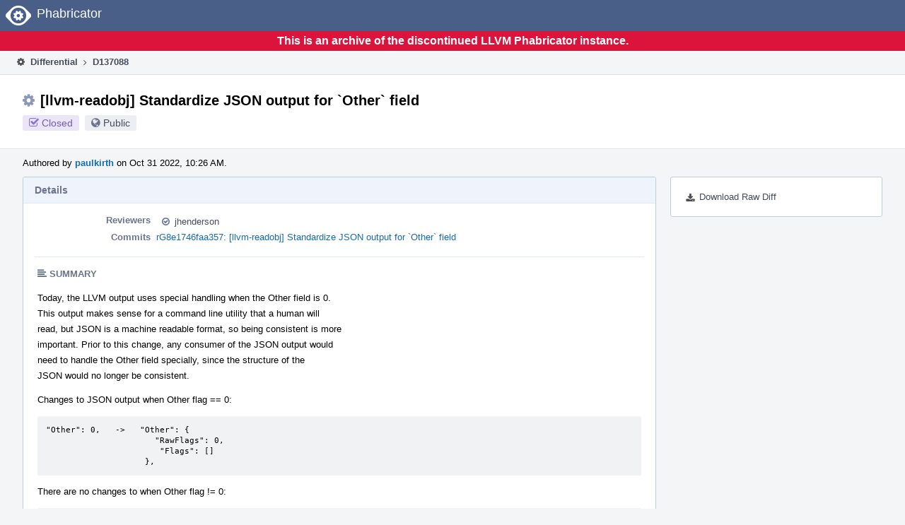

--- FILE ---
content_type: text/html
request_url: https://reviews.llvm.org/D137088?id=500335
body_size: 45796
content:
<!DOCTYPE html>
<html><head><meta charset="utf-8"/><title>⚙ D137088 [llvm-readobj] Standardize JSON output for `Other` field</title><meta content="width=device-width, initial-scale=1, user-scalable=no" name="viewport"/><link color="#3D4B67" href="overrides/favicon/mask-icon.svg" rel="mask-icon"/><link href="overrides/favicon/favicon-76" rel="apple-touch-icon" sizes="76x76"/><link href="overrides/favicon/favicon-120" rel="apple-touch-icon" sizes="120x120"/><link href="overrides/favicon/favicon-152" rel="apple-touch-icon" sizes="152x152"/><link href="overrides/favicon/favicon" id="favicon" rel="icon"/><meta content="no-referrer" name="referrer"/><link href="overrides/css/differential.pkg.css" rel="stylesheet" type="text/css"/><link href="overrides/css/core.pkg.css" rel="stylesheet" type="text/css"/><script src="overrides/js/init.js" type="text/javascript"></script></head><body class="device-desktop platform-linux phui-theme-blindigo" id=""><div class="main-page-frame" data-autoid="autoid_22" id="main-page-frame"><div class="phabricator-standard-page" id="phabricator-standard-page"><div class="phabricator-main-menu phabricator-main-menu-background" id="UQ0_143"><a class="phabricator-core-user-menu phabricator-core-user-mobile-menu" data-meta="0_468" data-sigil="phui-dropdown-menu" href="#" role="button"><span class="aural-only">Page Menu</span><span aria-hidden="true" class="visual-only phui-icon-view phui-font-fa fa-bars" data-meta="0_469"></span><span class="caret"></span></a><a class="phabricator-main-menu-search-button phabricator-expand-application-menu" data-meta="0_467" data-sigil="jx-toggle-class"><span class="phabricator-menu-button-icon phui-icon-view phui-font-fa fa-search" id="UQ0_160"></span></a><a class="phabricator-main-menu-brand" href="/"><span class="aural-only">Home</span><span class="phabricator-main-menu-eye" style=""></span><span class="phabricator-wordmark">Phabricator</span></a></div><div style="background-color: crimson; color: white; text-align: center; padding: 0.3rem 0;"><h1>This is an archive of the discontinued LLVM Phabricator instance.</h1></div><div class="phabricator-standard-page-body" id="phabricator-standard-page-body"><table class="phui-formation-view" data-meta="0_466" data-sigil="phuix-formation-view" id="UQ0_141"><tbody><tr><td class="phui-formation-desktop-only" data-autoid="autoid_6" id="UQ0_2" style="width: 240px; display: none;"><div class="phui-flank-view phui-flank-view-fixed" id="UQ0_6" style="width: 240px; top: 44px;"><div class="phui-flank-view-head" id="UQ0_3"><div class="phui-flank-header"><div class="phui-flank-header-text">Paths</div><div class="phui-flank-header-hide phui-flank-header-hide-left" data-sigil="phui-flank-header-hide"><span aria-hidden="true" class="visual-only phui-icon-view phui-font-fa fa-chevron-left grey" data-meta="0_9"></span></div></div><ul class="phui-list-view"><li class="phui-list-item-view phui-list-item-type-link phui-list-item-has-icon"><a class="phui-list-item-href" data-meta="0_10" data-sigil="has-key-command" href="#"><span aria-hidden="true" class="visual-only phui-icon-view phui-font-fa fa-list phui-list-item-icon" data-meta="0_11"></span><span class="phui-list-item-name">Table of Contents</span><span class="keyboard-shortcut-key">t</span></a></li></ul></div><div class="phui-flank-view-body" id="UQ0_4" style="max-height: 0px;"><ul class="diff-tree-view"><li class="diff-tree-path" data-autoid="autoid_15"><div class="diff-tree-path-indent" style="margin-left: 0px;"><div class="diff-tree-path-inlines">-</div><div class="diff-tree-path-icon diff-tree-path-icon-hidden"><span class="phui-icon-view phui-font-fa fa-times-circle-o"></span></div><div class="diff-tree-path-icon diff-tree-path-icon-kind"><span class="phui-icon-view phui-font-fa fa-folder-open-o grey"></span></div><div class="diff-tree-path-name">llvm/</div></div></li><li class="diff-tree-path" data-autoid="autoid_16"><div class="diff-tree-path-indent" style="margin-left: 8px;"><div class="diff-tree-path-inlines">-</div><div class="diff-tree-path-icon diff-tree-path-icon-hidden"><span class="phui-icon-view phui-font-fa fa-times-circle-o"></span></div><div class="diff-tree-path-icon diff-tree-path-icon-kind"><span class="phui-icon-view phui-font-fa fa-folder-open-o grey"></span></div><div class="diff-tree-path-name">test/tools/llvm-readobj/ELF/</div></div></li><li class="diff-tree-path" data-autoid="autoid_17" style="display: none;"><div class="diff-tree-path-indent" style="margin-left: 8px;"><div class="diff-tree-path-inlines">-</div><div class="diff-tree-path-icon diff-tree-path-icon-hidden"><span class="phui-icon-view phui-font-fa fa-times-circle-o"></span></div><div class="diff-tree-path-icon diff-tree-path-icon-kind"><span class="phui-icon-view phui-font-fa fa-folder-open-o grey"></span></div><div class="diff-tree-path-name">tools/</div></div></li><li class="diff-tree-path" data-autoid="autoid_18" style="display: none;"><div class="diff-tree-path-indent" style="margin-left: 8px;"><div class="diff-tree-path-inlines">-</div><div class="diff-tree-path-icon diff-tree-path-icon-hidden"><span class="phui-icon-view phui-font-fa fa-times-circle-o"></span></div><div class="diff-tree-path-icon diff-tree-path-icon-kind"><span class="phui-icon-view phui-font-fa fa-folder-open-o grey"></span></div><div class="diff-tree-path-name">llvm-readobj/</div></div></li><li class="diff-tree-path" data-autoid="autoid_19" style="display: none;"><div class="diff-tree-path-indent" style="margin-left: 8px;"><div class="diff-tree-path-inlines">-</div><div class="diff-tree-path-icon diff-tree-path-icon-hidden"><span class="phui-icon-view phui-font-fa fa-times-circle-o"></span></div><div class="diff-tree-path-icon diff-tree-path-icon-kind"><span class="phui-icon-view phui-font-fa fa-folder-open-o grey"></span></div><div class="diff-tree-path-name">ELF/</div></div></li><li class="diff-tree-path diff-tree-path-changeset" data-autoid="autoid_10"><div class="diff-tree-path-indent" style="margin-left: 16px;"><div class="diff-tree-path-inlines">-</div><div class="diff-tree-path-icon diff-tree-path-icon-hidden"><span class="phui-icon-view phui-font-fa fa-times-circle-o"></span></div><div class="diff-tree-path-icon diff-tree-path-icon-kind"><span class="phui-icon-view phui-font-fa fa-file-text-o bluetext"></span></div><div class="diff-tree-path-name">aarch64-symbols-stother.test</div></div></li><li class="diff-tree-path diff-tree-path-changeset" data-autoid="autoid_11"><div class="diff-tree-path-indent" style="margin-left: 16px;"><div class="diff-tree-path-inlines diff-tree-path-inlines-visible diff-tree-path-inlines-completed">3/3</div><div class="diff-tree-path-icon diff-tree-path-icon-hidden"><span class="phui-icon-view phui-font-fa fa-times-circle-o"></span></div><div class="diff-tree-path-icon diff-tree-path-icon-kind"><span class="phui-icon-view phui-font-fa fa-plus create-color"></span></div><div class="diff-tree-path-name">llvm-vs-json-format.test</div></div></li><li class="diff-tree-path diff-tree-path-changeset" data-autoid="autoid_12"><div class="diff-tree-path-indent" style="margin-left: 16px;"><div class="diff-tree-path-inlines diff-tree-path-inlines-visible diff-tree-path-inlines-completed">1/1</div><div class="diff-tree-path-icon diff-tree-path-icon-hidden"><span class="phui-icon-view phui-font-fa fa-times-circle-o"></span></div><div class="diff-tree-path-icon diff-tree-path-icon-kind"><span class="phui-icon-view phui-font-fa fa-file-text-o bluetext"></span></div><div class="diff-tree-path-name">mips-symbols-stother.test</div></div></li><li class="diff-tree-path diff-tree-path-changeset" data-autoid="autoid_13"><div class="diff-tree-path-indent" style="margin-left: 16px;"><div class="diff-tree-path-inlines">-</div><div class="diff-tree-path-icon diff-tree-path-icon-hidden"><span class="phui-icon-view phui-font-fa fa-times-circle-o"></span></div><div class="diff-tree-path-icon diff-tree-path-icon-kind"><span class="phui-icon-view phui-font-fa fa-file-text-o bluetext"></span></div><div class="diff-tree-path-name">symbol-visibility.test</div></div></li><li class="diff-tree-path" data-autoid="autoid_20"><div class="diff-tree-path-indent" style="margin-left: 8px;"><div class="diff-tree-path-inlines">-</div><div class="diff-tree-path-icon diff-tree-path-icon-hidden"><span class="phui-icon-view phui-font-fa fa-times-circle-o"></span></div><div class="diff-tree-path-icon diff-tree-path-icon-kind"><span class="phui-icon-view phui-font-fa fa-folder-open-o grey"></span></div><div class="diff-tree-path-name">tools/llvm-readobj/</div></div></li><li class="diff-tree-path" data-autoid="autoid_21" style="display: none;"><div class="diff-tree-path-indent" style="margin-left: 8px;"><div class="diff-tree-path-inlines">-</div><div class="diff-tree-path-icon diff-tree-path-icon-hidden"><span class="phui-icon-view phui-font-fa fa-times-circle-o"></span></div><div class="diff-tree-path-icon diff-tree-path-icon-kind"><span class="phui-icon-view phui-font-fa fa-folder-open-o grey"></span></div><div class="diff-tree-path-name">llvm-readobj/</div></div></li><li class="diff-tree-path diff-tree-path-changeset" data-autoid="autoid_14"><div class="diff-tree-path-indent" style="margin-left: 16px;"><div class="diff-tree-path-inlines diff-tree-path-inlines-visible diff-tree-path-inlines-completed">2/2</div><div class="diff-tree-path-icon diff-tree-path-icon-hidden"><span class="phui-icon-view phui-font-fa fa-times-circle-o"></span></div><div class="diff-tree-path-icon diff-tree-path-icon-kind"><span class="phui-icon-view phui-font-fa fa-file-text-o bluetext"></span></div><div class="diff-tree-path-name">ELFDumper.cpp</div></div></li></ul></div><div class="phui-flank-view-tail" id="UQ0_5"><ul class="phui-list-view"><li class="phui-list-item-view phui-list-item-type-link phui-list-item-has-icon"><a class="phui-list-item-href" data-meta="0_12" data-sigil="has-key-command" href="#"><span aria-hidden="true" class="visual-only phui-icon-view phui-font-fa fa-chevron-left phui-list-item-icon" data-meta="0_13"></span><span class="phui-list-item-name">Hide Panel</span><span class="keyboard-shortcut-key">f</span></a></li><li class="phui-list-item-view phui-list-item-type-link phui-list-item-has-icon"><a class="phui-list-item-href" data-meta="0_14" data-sigil="has-key-command" href="#"><span aria-hidden="true" class="visual-only phui-icon-view phui-font-fa fa-keyboard-o phui-list-item-icon" data-meta="0_15"></span><span class="phui-list-item-name">Keyboard Reference</span><span class="keyboard-shortcut-key">?</span></a></li></ul></div></div></td><td class="phui-formation-desktop-only" data-autoid="autoid_8" id="UQ0_7" style="width: 8px; display: none;"><div class="phui-formation-resizer" id="UQ0_8" style="width: 8px;"></div></td><td class="" data-autoid="autoid_9" id="UQ0_9" style=""><div class="phui-formation-view-content"><div class="phui-crumbs-view phui-crumbs-border"><a class="phui-crumb-view phui-crumb-has-icon" href="/differential/"><span aria-hidden="true" class="visual-only phui-icon-view phui-font-fa fa-cog" data-meta="0_16"></span><span class="phui-crumb-name"> Differential</span> </a><span aria-hidden="true" class="visual-only phui-icon-view phui-font-fa fa-angle-right phui-crumb-divider phui-crumb-view" data-meta="0_17"></span><span class="phui-crumb-view phabricator-last-crumb"><span class="phui-crumb-name"> D137088</span> </span></div><div class="phui-two-column-view phui-side-column-right with-subheader"><div class="phui-two-column-container"><div class="phui-two-column-header"><div class="phui-header-shell phui-header-tall"><h1 class="phui-header-view"><div class="phui-header-row"><div class="phui-header-col2"><span class="phui-header-header"><span aria-hidden="true" class="visual-only phui-icon-view phui-font-fa fa-cog phui-header-icon" data-meta="0_460"></span>[llvm-readobj] Standardize JSON output for `Other` field</span><div class="phui-header-subheader"><span class="phui-tag-view phui-tag-type-shade phui-tag-indigo phui-tag-shade phui-tag-icon-view"><span class="phui-tag-core"><span aria-hidden="true" class="visual-only phui-icon-view phui-font-fa fa-check-square-o" data-meta="0_463"></span>Closed</span></span><span class="policy-header-callout"><span aria-hidden="true" class="visual-only phui-icon-view phui-font-fa fa-globe bluegrey" data-meta="0_462"></span><a class="policy-link" data-sigil="workflow" href="/policy/explain/PHID-DREV-yie45zinx56hsu427h22/view/">Public</a></span></div></div><div class="phui-header-col3"></div></div></h1></div></div><div class="phui-two-column-subheader"><div class="phui-head-thing-view phui-head-has-image head-thing-small"><a aria-hidden="true" class="visual-only phui-head-thing-image" href="/p/paulkirth/" style="background-image: url(overrides/css/profile.png)"></a>Authored by <strong><a class="phui-handle phui-link-person" href="/p/paulkirth/">paulkirth</a></strong> on Oct 31 2022, 10:26 AM.</div></div><div class="phui-two-column-content"><div class="phui-two-column-row grouped"><div class="phui-side-column"><div class=""><div class="phui-box phui-box-border phui-object-box mlt mll mlr phui-two-column-properties"><ul class="phabricator-action-list-view" id="UQ0_0"><li class="phabricator-action-view phabricator-action-view-href action-has-icon" id="UQ0_101" style=""><a class="phabricator-action-view-item" href="/D137088?large=true&amp;id=500335&amp;download=true"><span aria-hidden="true" class="visual-only phui-icon-view phui-font-fa fa-download phabricator-action-view-icon" data-meta="0_361"></span>Download Raw Diff</a></li></ul></div></div></div><div class="phui-main-column"><div class="phui-box phui-box-border phui-object-box mlt mll mlr phui-box-blue-property"><div class="phui-header-shell"><h1 class="phui-header-view"><div class="phui-header-row"><div class="phui-header-col2"><span class="phui-header-header">Details</span></div><div class="phui-header-col3"></div></div></h1></div><div class="phui-property-list-section"><div class="phui-property-list-container grouped"><div class="phui-property-list-properties-wrap"><dl class="phui-property-list-properties"><dt class="phui-property-list-key">Reviewers </dt><dd class="phui-property-list-value"><table class="phui-status-list-view"><tbody><tr class=""><td class="phui-status-item-target"><span aria-hidden="true" class="visual-only phui-icon-view phui-font-fa fa-check-circle-o bluegrey" data-meta="0_19" data-sigil="has-tooltip"></span><a class="phui-handle phui-link-person" data-meta="0_18" data-sigil="hovercard" href="/p/jhenderson/">jhenderson</a></td><td class="phui-status-item-note"></td></tr></tbody></table> </dd><dt class="phui-property-list-key">Commits </dt><dd class="phui-property-list-value"><a class="phui-handle" data-meta="0_0" data-sigil="hovercard" href="https://github.com/llvm/llvm-project/commit/8e1746faa3574df8fc8a3d4d26c9bff6f7859d04">rG8e1746faa357: [llvm-readobj] Standardize JSON output for `Other` field</a> </dd></dl></div></div><div class="phui-property-list-section-header"><span class="phui-property-list-section-header-icon"><span aria-hidden="true" class="visual-only phui-icon-view phui-font-fa fa-align-left bluegrey" data-meta="0_20"></span>Summary</span></div><div class="phui-property-list-text-content"><div class="phabricator-remarkup"><p>Today, the LLVM output uses special handling when the Other field is 0.<br/>
This output makes sense for a command line utility that a human will<br/>
read, but JSON is a machine readable format, so being consistent is more<br/>
important. Prior to this change, any consumer of the JSON output would<br/>
need to handle the Other field specially, since the structure of the<br/>
JSON would no longer be consistent.</p>

<p>Changes to JSON output when Other flag == 0:</p>

<div class="remarkup-code-block" data-code-lang="text" data-sigil="remarkup-code-block"><pre class="remarkup-code">"Other": 0,   -&gt;   "Other": {
                      "RawFlags": 0,
                       "Flags": []
                    },</pre></div>

<p>There are no changes to when Other flag != 0:</p>

<div class="remarkup-code-block" data-code-lang="text" data-sigil="remarkup-code-block"><pre class="remarkup-code">"Other": {        -&gt;   "Other": {
  "RawFlags": 1,          "RawFlags": 1,
  "Flags": [              "Flags": [
      ...                     ...
  ]                       ]
},                     },</pre></div>

<p>This patch adds a overload for the JSONELFDumper's printSymbol() method,<br/>
that uses consistent output formatting, regardless of the value of the<br/>
Other field.</p>

<p>Depends on <a class="phui-tag-view phui-tag-type-object" data-meta="0_21" data-sigil="hovercard" href="/D137092"><span class="phui-tag-core-closed"><span class="phui-tag-core phui-tag-color-object">D137092</span></span></a></p></div></div></div></div><div class="phui-box phui-box-border phui-object-box mlt mll mlr phui-box-blue-property"><div class="phui-header-shell"><h1 class="phui-header-view"><div class="phui-header-row"><div class="phui-header-col2"><span class="phui-header-header">Diff Detail</span></div><div class="phui-header-col3"></div></div></h1></div><div class="" data-meta="0_22" data-sigil="phui-tab-group-view"><div id="UQ0_10"><div class=""><div class="phui-property-list-section"><div class="phui-property-list-container grouped"><div class="phui-property-list-properties-wrap"><dl class="phui-property-list-properties"><dt class="phui-property-list-key">Repository </dt><dd class="phui-property-list-value"><a class="phui-handle" href="/source/llvm-github/">rG LLVM Github Monorepo</a> </dd></dl></div></div></div></div></div></div></div><div class="phui-timeline-view" id="UQ0_11"><h3 class="aural-only">Event Timeline</h3><div class="phui-timeline-event-view phui-timeline-spacer"></div><div class="phui-timeline-shell" data-meta="0_73" data-sigil="transaction anchor-container"><div class="phui-timeline-event-view phui-timeline-minor-event"><div class="phui-timeline-content"><a aria-hidden="true" class="visual-only phui-timeline-image" href="/p/paulkirth/" style="background-image: url(overrides/css/profile.png)"></a><div class="phui-timeline-wedge" style=""></div><div class="phui-timeline-group"><a class="phabricator-anchor-view" id="3896847" name="3896847"></a><div class="phui-timeline-title phui-timeline-title-with-icon"><span class="phui-timeline-icon-fill"><span aria-hidden="true" class="visual-only phui-icon-view phui-font-fa fa-pencil phui-timeline-icon" data-meta="0_72"></span></span><a class="phui-handle phui-link-person" href="/p/paulkirth/">paulkirth</a> created this revision.<span class="phui-timeline-extra"><a data-meta="0_71" data-sigil="has-tooltip" href="#3896847">Oct 31 2022, 10:26 AM</a></span></div></div></div></div></div><div class="phui-timeline-event-view phui-timeline-spacer"></div><div class="phui-timeline-shell" data-meta="0_78" data-sigil="transaction anchor-container"><div class="phui-timeline-event-view phui-timeline-minor-event"><div class="phui-timeline-content"><div class="phui-timeline-wedge" style="display: none;"></div><div class="phui-timeline-group"><a class="phabricator-anchor-view" id="3896852" name="3896852"></a><div class="phui-timeline-title phui-timeline-title-with-icon"><span class="phui-timeline-icon-fill"><span aria-hidden="true" class="visual-only phui-icon-view phui-font-fa fa-pencil phui-timeline-icon" data-meta="0_75"></span></span><a class="phui-handle" href="/herald/">Herald</a> added a reviewer: <span class=""><a class="phui-handle phui-link-person" data-meta="0_36" data-sigil="hovercard" href="/p/jhenderson/">jhenderson</a></span>. <span class="phui-timeline-extra-information"> ·  <a href="/herald/transcript/1606653/">View Herald Transcript</a></span><span class="phui-timeline-extra"><a data-meta="0_74" data-sigil="has-tooltip" href="#3896852">Oct 31 2022, 10:26 AM</a></span></div><div class="phui-timeline-title phui-timeline-title-with-icon"><span class="phui-timeline-icon-fill"><span aria-hidden="true" class="visual-only phui-icon-view phui-font-fa fa-link phui-timeline-icon" data-meta="0_76"></span></span><a class="phui-handle" href="/herald/">Herald</a> added a project: <span class="phui-handle"><span aria-hidden="true" class="visual-only phui-icon-view phui-font-fa fa-lock lightgreytext" data-meta="0_37"></span>Restricted Project</span>. <span class="phui-timeline-extra-information"> ·  <a href="/herald/transcript/1606653/">View Herald Transcript</a></span></div><div class="phui-timeline-title phui-timeline-title-with-icon"><span class="phui-timeline-icon-fill"><span aria-hidden="true" class="visual-only phui-icon-view phui-font-fa fa-user-plus phui-timeline-icon" data-meta="0_77"></span></span><a class="phui-handle" href="/herald/">Herald</a> added subscribers: <a class="phui-handle phui-link-person" data-meta="0_38" data-sigil="hovercard" href="/p/s.egerton/">s.egerton</a>, <a class="phui-handle phui-link-person" data-meta="0_39" data-sigil="hovercard" href="/p/simoncook/">simoncook</a>. <span class="phui-timeline-extra-information"> ·  <a href="/herald/transcript/1606653/">View Herald Transcript</a></span></div></div></div></div></div><div class="phui-timeline-event-view phui-timeline-spacer"></div><div class="phui-timeline-shell phui-timeline-sky" data-meta="0_81" data-sigil="transaction anchor-container"><div class="phui-timeline-event-view phui-timeline-minor-event"><div class="phui-timeline-content"><a aria-hidden="true" class="visual-only phui-timeline-image" href="/p/paulkirth/" style="background-image: url(overrides/css/profile.png)"></a><div class="phui-timeline-wedge" style=""></div><div class="phui-timeline-group"><a class="phabricator-anchor-view" id="3896854" name="3896854"></a><div class="phui-timeline-title phui-timeline-title-with-icon"><span class="phui-timeline-icon-fill fill-has-color phui-timeline-icon-fill-sky"><span aria-hidden="true" class="visual-only phui-icon-view phui-font-fa fa-pencil phui-timeline-icon" data-meta="0_80"></span></span><a class="phui-handle phui-link-person" href="/p/paulkirth/">paulkirth</a> requested review of this revision.<span class="phui-timeline-extra"><a data-meta="0_79" data-sigil="has-tooltip" href="#3896854">Oct 31 2022, 10:26 AM</a></span></div></div></div></div></div><div class="phui-timeline-event-view phui-timeline-spacer"></div><div class="phui-timeline-shell" data-meta="0_85" data-sigil="transaction anchor-container"><div class="phui-timeline-event-view phui-timeline-minor-event"><div class="phui-timeline-content"><div class="phui-timeline-wedge" style="display: none;"></div><div class="phui-timeline-group"><a class="phabricator-anchor-view" id="3896856" name="3896856"></a><div class="phui-timeline-title phui-timeline-title-with-icon"><span class="phui-timeline-icon-fill"><span aria-hidden="true" class="visual-only phui-icon-view phui-font-fa fa-link phui-timeline-icon" data-meta="0_83"></span></span><a class="phui-handle" href="/herald/">Herald</a> added a project: <span class="phui-handle"><span aria-hidden="true" class="visual-only phui-icon-view phui-font-fa fa-lock lightgreytext" data-meta="0_40"></span>Restricted Project</span>. <span class="phui-timeline-extra-information"> ·  <a href="/herald/transcript/1606654/">View Herald Transcript</a></span><span class="phui-timeline-extra"><a data-meta="0_82" data-sigil="has-tooltip" href="#3896856">Oct 31 2022, 10:26 AM</a></span></div><div class="phui-timeline-title phui-timeline-title-with-icon"><span class="phui-timeline-icon-fill"><span aria-hidden="true" class="visual-only phui-icon-view phui-font-fa fa-user-plus phui-timeline-icon" data-meta="0_84"></span></span><a class="phui-handle" href="/herald/">Herald</a> added subscribers: <a class="phui-handle phui-link-person" data-meta="0_41" data-sigil="hovercard" href="/p/llvm-commits/">llvm-commits</a>, <a class="phui-handle handle-availability-disabled phui-link-person" data-meta="0_42" data-sigil="hovercard" href="/p/pcwang-thead/"><span class="perfect-circle">•</span> pcwang-thead</a>, <a class="phui-handle phui-link-person" data-meta="0_43" data-sigil="hovercard" href="/p/MaskRay/">MaskRay</a>. <span class="phui-timeline-extra-information"> ·  <a href="/herald/transcript/1606654/">View Herald Transcript</a></span></div></div></div></div></div><div class="phui-timeline-event-view phui-timeline-spacer"></div><div class="phui-timeline-shell" data-meta="0_88" data-sigil="transaction anchor-container"><div class="phui-timeline-event-view phui-timeline-minor-event"><div class="phui-timeline-content"><a aria-hidden="true" class="visual-only phui-timeline-image" href="/p/paulkirth/" style="background-image: url(overrides/css/profile.png)"></a><div class="phui-timeline-wedge" style=""></div><div class="phui-timeline-group"><a class="phabricator-anchor-view" id="3896869" name="3896869"></a><div class="phui-timeline-title phui-timeline-title-with-icon"><span class="phui-timeline-icon-fill"><span aria-hidden="true" class="visual-only phui-icon-view phui-font-fa fa-link phui-timeline-icon" data-meta="0_87"></span></span><a class="phui-handle phui-link-person" href="/p/paulkirth/">paulkirth</a> added a child revision: <a class="phui-handle handle-status-closed" href="/D137089">D137089: [llvm-readobj] Fix JSON output for Relocations</a>.<span class="phui-timeline-extra"><a data-meta="0_86" data-sigil="has-tooltip" href="#3896869">Oct 31 2022, 10:27 AM</a></span></div></div></div></div></div><div class="phui-timeline-event-view phui-timeline-spacer"></div><div class="phui-timeline-shell" data-meta="0_97" data-sigil="transaction anchor-container"><div class="phui-timeline-event-view phui-timeline-major-event"><div class="phui-timeline-content"><a aria-hidden="true" class="visual-only phui-timeline-image" href="/p/paulkirth/" style="background-image: url(overrides/css/profile.png)"></a><div class="phui-timeline-wedge" style=""></div><div class="phui-timeline-group"><div class="phui-timeline-inner-content"><a class="phabricator-anchor-view" id="3897022" name="3897022"></a><div class="phui-timeline-title phui-timeline-title-with-icon phui-timeline-title-with-menu"><span class="phui-timeline-icon-fill"><span aria-hidden="true" class="visual-only phui-icon-view phui-font-fa fa-comment phui-timeline-icon" data-meta="0_96"></span></span><a class="phui-handle phui-link-person" href="/p/paulkirth/">paulkirth</a> added a comment.<span class="phui-timeline-extra"><a data-meta="0_95" data-sigil="has-tooltip" href="#3897022">Oct 31 2022, 11:02 AM</a></span></div><a aria-expanded="false" aria-haspopup="true" class="phui-timeline-menu" data-meta="0_93" data-sigil="phui-dropdown-menu" href="#"><span class="aural-only">Comment Actions</span><span aria-hidden="true" class="visual-only phui-icon-view phui-font-fa fa-caret-down" data-meta="0_94"></span></a><div class="phui-timeline-core-content"><span class="transaction-comment" data-meta="0_44" data-sigil="transaction-comment"><div class="phabricator-remarkup"><p>FYI <a class="phui-tag-view phui-tag-type-person" data-meta="0_24" data-sigil="hovercard" href="/p/jhenderson/"><span class="phui-tag-core phui-tag-color-person">@jhenderson</span></a> This whole stack is in need of tests, and I plan to address that. I think that if we find this stack preferable to <a class="phui-tag-view phui-tag-type-object" data-meta="0_23" data-sigil="hovercard" href="/D135419"><span class="phui-tag-core-closed"><span class="phui-tag-core phui-tag-color-object">D135419</span></span></a>, then we can just abandon that approach.</p></div></span></div></div></div></div></div></div><div class="phui-timeline-event-view phui-timeline-spacer"></div><div class="phui-timeline-shell phui-timeline-green" data-meta="0_100" data-sigil="transaction anchor-container"><div class="phui-timeline-event-view phui-timeline-minor-event"><div class="phui-timeline-content"><div class="phui-timeline-wedge" style="display: none;"></div><div class="phui-timeline-group"><a class="phabricator-anchor-view" id="3897038" name="3897038"></a><div class="phui-timeline-title phui-timeline-title-with-icon"><span class="phui-timeline-icon-fill fill-has-color phui-timeline-icon-fill-green"><span aria-hidden="true" class="visual-only phui-icon-view phui-font-fa fa-check-circle phui-timeline-icon" data-meta="0_99"></span></span><a class="phui-handle" href="/harbormaster/">Harbormaster</a> completed remote builds in <a class="phui-handle" href="/B195297">B195297: Diff 472056</a>.<span class="phui-timeline-extra"><a data-meta="0_98" data-sigil="has-tooltip" href="#3897038">Oct 31 2022, 11:13 AM</a></span></div></div></div></div></div><div class="phui-timeline-event-view phui-timeline-spacer"></div><div class="phui-timeline-shell phui-timeline-red" data-meta="0_109" data-sigil="transaction anchor-container"><div class="phui-timeline-event-view phui-timeline-major-event"><div class="phui-timeline-content"><a aria-hidden="true" class="visual-only phui-timeline-image" href="/p/jhenderson/" style="background-image: url(overrides/css/profile.png)"></a><div class="phui-timeline-wedge" style=""></div><div class="phui-timeline-group"><div class="phui-timeline-inner-content"><a class="phabricator-anchor-view" id="3898533" name="3898533"></a><div class="phui-timeline-title phui-timeline-title-with-icon phui-timeline-title-with-menu"><span class="phui-timeline-icon-fill fill-has-color phui-timeline-icon-fill-red"><span aria-hidden="true" class="visual-only phui-icon-view phui-font-fa fa-times-circle-o phui-timeline-icon" data-meta="0_108"></span></span><a class="phui-handle phui-link-person" href="/p/jhenderson/">jhenderson</a> requested changes to this revision.<span class="phui-timeline-extra"><a data-meta="0_107" data-sigil="has-tooltip" href="#3898533">Nov 1 2022, 1:36 AM</a></span></div><a aria-expanded="false" aria-haspopup="true" class="phui-timeline-menu" data-meta="0_105" data-sigil="phui-dropdown-menu" href="#"><span class="aural-only">Comment Actions</span><span aria-hidden="true" class="visual-only phui-icon-view phui-font-fa fa-caret-down" data-meta="0_106"></span></a><div class="phui-timeline-core-content"><span class="transaction-comment" data-meta="0_45" data-sigil="transaction-comment"><div class="phabricator-remarkup"><p>Rather than duplicating, then refactoring, do the refactor first and then use it, so that the code is reasonably clean in every landed commit.</p>

<p>Also, please provide before and after examples, and test cases for the fix. Also, please fix the title to use "llvm-readobj" in the commit message/patch description, not simply "readobj".</p>

<blockquote class="remarkup-reply-block">
<div class="remarkup-reply-head">In <a class="phui-tag-view phui-tag-type-object" data-meta="0_26" data-sigil="hovercard" href="/D137088#3897022"><span class="phui-tag-core-closed"><span class="phui-tag-core phui-tag-color-object">D137088#3897022</span></span></a>, <a class="phui-tag-view phui-tag-type-person" data-meta="0_28" data-sigil="hovercard" href="/p/paulkirth/"><span class="phui-tag-core phui-tag-color-person">@paulkirth</span></a> wrote:</div>
<div class="remarkup-reply-body"><p>FYI <a class="phui-tag-view phui-tag-type-person" data-meta="0_27" data-sigil="hovercard" href="/p/jhenderson/"><span class="phui-tag-core phui-tag-color-person">@jhenderson</span></a> This whole stack is in need of tests, and I plan to address that. I think that if we find this stack preferable to <a class="phui-tag-view phui-tag-type-object" data-meta="0_25" data-sigil="hovercard" href="/D135419"><span class="phui-tag-core-closed"><span class="phui-tag-core phui-tag-color-object">D135419</span></span></a>, then we can just abandon that approach.</p></div>
</blockquote>

<p>Sorry, only just saw this comment. Either way, the before and after examples are needed for me to visualise the problems. One of the aims with the JSON output being built on top of the LLVM output was that they should have largely been the same structurally, just with some formatting details changing.</p></div></span></div></div></div></div></div></div><div class="phui-timeline-event-view phui-timeline-spacer"></div><div class="phui-timeline-shell phui-timeline-red" data-meta="0_112" data-sigil="transaction anchor-container"><div class="phui-timeline-event-view phui-timeline-minor-event"><div class="phui-timeline-content"><a aria-hidden="true" class="visual-only phui-timeline-image" href="/p/jhenderson/" style="background-image: url(overrides/css/profile.png)"></a><div class="phui-timeline-wedge" style=""></div><div class="phui-timeline-group"><a class="phabricator-anchor-view" id="3898535" name="3898535"></a><div class="phui-timeline-title phui-timeline-title-with-icon"><span class="phui-timeline-icon-fill fill-has-color phui-timeline-icon-fill-red"><span aria-hidden="true" class="visual-only phui-icon-view phui-font-fa fa-times phui-timeline-icon" data-meta="0_111"></span></span>This revision now requires changes to proceed.<span class="phui-timeline-extra"><a data-meta="0_110" data-sigil="has-tooltip" href="#3898535">Nov 1 2022, 1:36 AM</a></span></div></div></div></div></div><div class="phui-timeline-event-view phui-timeline-spacer"></div><div class="phui-timeline-shell" data-meta="0_121" data-sigil="transaction anchor-container"><div class="phui-timeline-event-view phui-timeline-major-event"><div class="phui-timeline-content"><a aria-hidden="true" class="visual-only phui-timeline-image" href="/p/paulkirth/" style="background-image: url(overrides/css/profile.png)"></a><div class="phui-timeline-wedge" style=""></div><div class="phui-timeline-group"><div class="phui-timeline-inner-content"><a class="phabricator-anchor-view" id="3979964" name="3979964"></a><div class="phui-timeline-title phui-timeline-title-with-icon phui-timeline-title-with-menu"><span class="phui-timeline-icon-fill"><span aria-hidden="true" class="visual-only phui-icon-view phui-font-fa fa-comment phui-timeline-icon" data-meta="0_120"></span></span><a class="phui-handle phui-link-person" href="/p/paulkirth/">paulkirth</a> added a comment.<span class="phui-timeline-extra"><a data-meta="0_119" data-sigil="has-tooltip" href="#3979964">Dec 7 2022, 4:17 PM</a></span></div><a aria-expanded="false" aria-haspopup="true" class="phui-timeline-menu" data-meta="0_117" data-sigil="phui-dropdown-menu" href="#"><span class="aural-only">Comment Actions</span><span aria-hidden="true" class="visual-only phui-icon-view phui-font-fa fa-caret-down" data-meta="0_118"></span></a><div class="phui-timeline-core-content"><span class="transaction-comment" data-meta="0_46" data-sigil="transaction-comment"><div class="phabricator-remarkup"><p>Sorry, I typed this up back in early November, when we were initially looking at this and forgot to hit the submit button. I've had a few other items take up my attention, but hope to spend a bit more time on this before the end of the year.</p>

<p>The point of this change is to make Other a consistent field, and avoid having to special case how its handled when Other is 0.</p>

<div class="remarkup-code-block" data-code-lang="text" data-sigil="remarkup-code-block"><pre class="remarkup-code">Other: 0,   -&gt;   "Other": {
                   "RawFlags": 0,
                    "Flags": []
                 },</pre></div>

<p>With more context the JSON looks like this:</p>

<ul class="remarkup-list">
<li class="remarkup-list-item">Before</li>
</ul>

<div class="remarkup-code-block" data-code-lang="text" data-sigil="remarkup-code-block"><pre class="remarkup-code">... 
 "Symbols": [
    {
      "Symbol": {
        "Name": {
          "Value": "foo",
          "RawValue": 1
        },
        "Value": 0,
        "Size": 0,
        "Binding": {
          "Value": "Local",
          "RawValue": 0
        },
        "Type": {
          "Value": "None",
          "RawValue": 0
        },
        "Other": 0,
        "Section": {
          "Value": ".text",
          "RawValue": 1
        }
      }
    }
  ]
  ...</pre></div>



<ul class="remarkup-list">
<li class="remarkup-list-item">After</li>
</ul>

<div class="remarkup-code-block" data-code-lang="text" data-sigil="remarkup-code-block"><pre class="remarkup-code">...
"Symbols": [
   {
     "Symbol": {
       "Name": {
         "Value": "foo",
         "RawValue": 1
       },
       "Value": 0,
       "Size": 0,
       "Binding": {
         "Value": "Local",
         "RawValue": 0
       },
       "Type": {
         "Value": "None",
         "RawValue": 0
       },
       "Other": {
         "RawFlags": 0,
         "Flags": []
       },
       "Section": {
         "Value": ".text",
         "RawValue": 1
       }
     }
   }
 ]
 ...</pre></div>

<p>It isn't significantly different than before, but now it's <em>consistent</em>, regardless of the flag's value.  For tools that focuses on a human reader, the specializing the output to be concise makes sense. But JSON is a machine readable format, so it's far more important that the output always have the same structure than it is to be concise. That's really the point of this change.</p>

<p>Also, part of the reason I set these patches aside for a while was that there is little testing for the JSON output, so I was trying to find a middle ground where we could only test that the formatting is correct without duplicating many of the LLVM formating tests. I didn't really find a nice way to do that. Do you have any recommendations as to how we could achieve that?</p></div></span></div></div></div></div></div></div><div class="phui-timeline-event-view phui-timeline-spacer"></div><div class="phui-timeline-shell phui-timeline-sky" data-meta="0_133" data-sigil="transaction anchor-container"><div class="phui-timeline-event-view phui-timeline-major-event"><div class="phui-timeline-content"><a aria-hidden="true" class="visual-only phui-timeline-image" href="/p/paulkirth/" style="background-image: url(overrides/css/profile.png)"></a><div class="phui-timeline-wedge" style=""></div><div class="phui-timeline-group"><div class="phui-timeline-inner-content"><a class="phabricator-anchor-view" id="3980042" name="3980042"></a><div class="phui-timeline-title phui-timeline-title-with-icon phui-timeline-title-with-menu"><span class="phui-timeline-icon-fill fill-has-color phui-timeline-icon-fill-sky"><span aria-hidden="true" class="visual-only phui-icon-view phui-font-fa fa-refresh phui-timeline-icon" data-meta="0_129"></span></span><a class="phui-handle phui-link-person" href="/p/paulkirth/">paulkirth</a> updated this revision to <a class="phui-handle" href="/differential/diff/481110/">Diff 481110</a>.<span class="phui-timeline-extra"><a data-meta="0_128" data-sigil="has-tooltip" href="#3980042">Dec 7 2022, 4:48 PM</a></span></div><div class="phui-timeline-title phui-timeline-title-with-icon phui-timeline-title-with-menu"><span class="phui-timeline-icon-fill"><span aria-hidden="true" class="visual-only phui-icon-view phui-font-fa fa-pencil phui-timeline-icon" data-meta="0_130"></span></span><a class="phui-handle phui-link-person" href="/p/paulkirth/">paulkirth</a> retitled this revision from <span class="phui-timeline-value">[readobj] Give JSON output a custom printSymbol</span> to <span class="phui-timeline-value">[llvm-readobj] Give JSON output a custom printSymbol</span>.</div><div class="phui-timeline-title phui-timeline-title-with-icon phui-timeline-title-with-menu"><span class="phui-timeline-icon-fill"><span aria-hidden="true" class="visual-only phui-icon-view phui-font-fa fa-pencil phui-timeline-icon" data-meta="0_131"></span></span><a class="phui-handle phui-link-person" href="/p/paulkirth/">paulkirth</a> edited the summary of this revision. <a data-sigil="workflow" href="/transactions/detail/PHID-XACT-DREV-n6spwnslcqvdmf7/">(Show Details)</a></div><div class="phui-timeline-title phui-timeline-title-with-icon phui-timeline-title-with-menu"><span class="phui-timeline-icon-fill"><span aria-hidden="true" class="visual-only phui-icon-view phui-font-fa fa-link phui-timeline-icon" data-meta="0_132"></span></span><a class="phui-handle phui-link-person" href="/p/paulkirth/">paulkirth</a> added a parent revision: <a class="phui-handle handle-status-closed" href="/D137092">D137092: [llvm-readobj] Use a helper to extract the Other Flags from symbols</a>.</div><a aria-expanded="false" aria-haspopup="true" class="phui-timeline-menu" data-meta="0_126" data-sigil="phui-dropdown-menu" href="#"><span class="aural-only">Comment Actions</span><span aria-hidden="true" class="visual-only phui-icon-view phui-font-fa fa-caret-down" data-meta="0_127"></span></a><div class="phui-timeline-core-content"><span class="transaction-comment" data-meta="0_47" data-sigil="transaction-comment"><div class="phabricator-remarkup"><p>Rebase patch on top of <a class="phui-tag-view phui-tag-type-object" data-meta="0_29" data-sigil="hovercard" href="/D137092"><span class="phui-tag-core-closed"><span class="phui-tag-core phui-tag-color-object">D137092</span></span></a>.</p>

<ul class="remarkup-list">
<li class="remarkup-list-item">Add some tests for new JSON output of the Other field.</li>
<li class="remarkup-list-item">Update the summary with an example of the change to the output.</li>
</ul></div></span></div></div></div></div></div></div><div class="phui-timeline-event-view phui-timeline-spacer"></div><div class="phui-timeline-shell" data-meta="0_136" data-sigil="transaction anchor-container"><div class="phui-timeline-event-view phui-timeline-minor-event"><div class="phui-timeline-content"><div class="phui-timeline-wedge" style="display: none;"></div><div class="phui-timeline-group"><a class="phabricator-anchor-view" id="3980049" name="3980049"></a><div class="phui-timeline-title phui-timeline-title-with-icon"><span class="phui-timeline-icon-fill"><span aria-hidden="true" class="visual-only phui-icon-view phui-font-fa fa-user-plus phui-timeline-icon" data-meta="0_135"></span></span><a class="phui-handle" href="/herald/">Herald</a> added subscribers: <a class="phui-handle phui-link-person" href="/p/frasercrmck/">frasercrmck</a>, <a class="phui-handle phui-link-person" href="/p/luismarques/">luismarques</a>, <a class="phui-handle phui-link-person" href="/p/apazos/">apazos</a> and <a data-sigil="workflow" href="/subscriptions/transaction/add/PHID-XACT-DREV-epjjhi6uktyaecf/">18 others</a>. <span class="phui-timeline-extra-information"> ·  <a href="/herald/transcript/1643113/">View Herald Transcript</a></span><span class="phui-timeline-extra"><a data-meta="0_134" data-sigil="has-tooltip" href="#3980049">Dec 7 2022, 4:48 PM</a></span></div></div></div></div></div><div class="phui-timeline-event-view phui-timeline-spacer"></div><div class="phui-timeline-shell phui-timeline-green" data-meta="0_139" data-sigil="transaction anchor-container"><div class="phui-timeline-event-view phui-timeline-minor-event"><div class="phui-timeline-content"><div class="phui-timeline-wedge" style="display: none;"></div><div class="phui-timeline-group"><a class="phabricator-anchor-view" id="3981036" name="3981036"></a><div class="phui-timeline-title phui-timeline-title-with-icon"><span class="phui-timeline-icon-fill fill-has-color phui-timeline-icon-fill-green"><span aria-hidden="true" class="visual-only phui-icon-view phui-font-fa fa-check-circle phui-timeline-icon" data-meta="0_138"></span></span><a class="phui-handle" href="/harbormaster/">Harbormaster</a> completed remote builds in <a class="phui-handle" href="/B201849">B201849: Diff 481110</a>.<span class="phui-timeline-extra"><a data-meta="0_137" data-sigil="has-tooltip" href="#3981036">Dec 8 2022, 3:37 AM</a></span></div></div></div></div></div><div class="phui-timeline-event-view phui-timeline-spacer"></div><div class="phui-timeline-shell" data-meta="0_150" data-sigil="transaction anchor-container"><div class="phui-timeline-event-view phui-timeline-major-event"><div class="phui-timeline-content"><a aria-hidden="true" class="visual-only phui-timeline-image" href="/p/jhenderson/" style="background-image: url(overrides/css/profile.png)"></a><div class="phui-timeline-wedge" style=""></div><div class="phui-timeline-group"><div class="phui-timeline-inner-content"><a class="phabricator-anchor-view" id="3983891" name="3983891"></a><div class="phui-timeline-title phui-timeline-title-with-icon phui-timeline-title-with-menu"><span class="phui-timeline-icon-fill"><span aria-hidden="true" class="visual-only phui-icon-view phui-font-fa fa-comment phui-timeline-icon" data-meta="0_147"></span></span><a class="phui-handle phui-link-person" href="/p/jhenderson/">jhenderson</a> added a comment.<span class="phui-timeline-extra"><a data-meta="0_146" data-sigil="has-tooltip" href="#3983891">Dec 9 2022, 1:59 AM</a></span></div><a aria-expanded="false" aria-haspopup="true" class="phui-timeline-menu" data-meta="0_144" data-sigil="phui-dropdown-menu" href="#"><span class="aural-only">Comment Actions</span><span aria-hidden="true" class="visual-only phui-icon-view phui-font-fa fa-caret-down" data-meta="0_145"></span></a><div class="phui-timeline-core-content"><span class="transaction-comment" data-meta="0_48" data-sigil="transaction-comment"><div class="phabricator-remarkup"><p>As a heads-up, I am off work after today for 6 weeks, so won't be able to review further after today. Sorry about that.</p></div></span><table class="phabricator-inline-summary-table"><tbody><tr><th class="inline-comment-summary-table-header" colspan="3"><span aria-hidden="true" class="visual-only phui-icon-view phui-font-fa fa-file-code-o darkbluetext mmr" data-meta="0_148"></span>llvm/tools/llvm-readobj/ELFDumper.cpp</th></tr>
<tr><td class="inline-line-number inline-table-dolumn"><a class="num" href="#inline-1348789"><span aria-hidden="true" class="visual-only phui-icon-view phui-font-fa fa-share darkbluetext mmr" data-meta="0_149"></span>7584</a></td><td class="inline-summary-content inline-table-dolumn" colspan="2"><div class="phabricator-remarkup"><span class="transaction-comment" data-meta="0_49" data-sigil="transaction-comment"><div class="phabricator-remarkup"><p>Could we avoid the mass code-duplication by just introducing another function "printSymbolOtherField" (or something like that) that is implemented differently for the two dumper types?</p>

<p>Maybe even "printZeroSymbolOtherField" so that only the very niche bit that needs to differ is distinguished. This function could then just delegate to the regular print symbol st_other code, to avoid needing to duplicate that in any way.</p>

<p>With this change, I think you could minimise the additional testing to just demonstrate basic behaviour difference for zero/non-zero st_other values, without needing to have additional cases for the various other aspects of this field printing.</p></div></span></div></td></tr></tbody></table></div></div></div></div></div></div><div class="phui-timeline-event-view phui-timeline-spacer"></div><div class="phui-timeline-shell" data-meta="0_159" data-sigil="transaction anchor-container"><div class="phui-timeline-event-view phui-timeline-major-event"><div class="phui-timeline-content"><a aria-hidden="true" class="visual-only phui-timeline-image" href="/p/jhenderson/" style="background-image: url(overrides/css/profile.png)"></a><div class="phui-timeline-wedge" style=""></div><div class="phui-timeline-group"><div class="phui-timeline-inner-content"><a class="phabricator-anchor-view" id="3984007" name="3984007"></a><div class="phui-timeline-title phui-timeline-title-with-icon phui-timeline-title-with-menu"><span class="phui-timeline-icon-fill"><span aria-hidden="true" class="visual-only phui-icon-view phui-font-fa fa-comment phui-timeline-icon" data-meta="0_158"></span></span><a class="phui-handle phui-link-person" href="/p/jhenderson/">jhenderson</a> added a comment.<span class="phui-timeline-extra"><a data-meta="0_157" data-sigil="has-tooltip" href="#3984007">Dec 9 2022, 2:48 AM</a></span></div><a aria-expanded="false" aria-haspopup="true" class="phui-timeline-menu" data-meta="0_155" data-sigil="phui-dropdown-menu" href="#"><span class="aural-only">Comment Actions</span><span aria-hidden="true" class="visual-only phui-icon-view phui-font-fa fa-caret-down" data-meta="0_156"></span></a><div class="phui-timeline-core-content"><span class="transaction-comment" data-meta="0_50" data-sigil="transaction-comment"><div class="phabricator-remarkup"><blockquote class="remarkup-reply-block">
<div class="remarkup-reply-head">In <a class="phui-tag-view phui-tag-type-object" data-meta="0_30" data-sigil="hovercard" href="/D137088#3979964"><span class="phui-tag-core-closed"><span class="phui-tag-core phui-tag-color-object">D137088#3979964</span></span></a>, <a class="phui-tag-view phui-tag-type-person" data-meta="0_31" data-sigil="hovercard" href="/p/paulkirth/"><span class="phui-tag-core phui-tag-color-person">@paulkirth</span></a> wrote:</div>
<div class="remarkup-reply-body"><p>Also, part of the reason I set these patches aside for a while was that there is little testing for the JSON output, so I was trying to find a middle ground where we could only test that the formatting is correct without duplicating many of the LLVM formating tests. I didn't really find a nice way to do that. Do you have any recommendations as to how we could achieve that?</p></div>
</blockquote>

<p>I didn't respond to this directly, but just noting that as far as I'm concerned, if both LLVM and JSON styles use the same code, you only need to test one or the other. You only need to add additional testing where behaviour follows a different code path.</p>

<p>Also, although I'm marked as Requesting Changes, as long as my most recent comments are addressed, I'm happy for this patch to be landed if someone else involved with llvm-readobj approves it (e.g. <a class="phui-tag-view phui-tag-type-person" data-meta="0_32" data-sigil="hovercard" href="/p/MaskRay/"><span class="phui-tag-core phui-tag-color-person">@MaskRay</span></a>).</p></div></span></div></div></div></div></div></div><div class="phui-timeline-event-view phui-timeline-spacer"></div><div class="phui-timeline-shell" data-meta="0_168" data-sigil="transaction anchor-container"><div class="phui-timeline-event-view phui-timeline-major-event"><div class="phui-timeline-content"><a aria-hidden="true" class="visual-only phui-timeline-image" href="/p/paulkirth/" style="background-image: url(overrides/css/profile.png)"></a><div class="phui-timeline-wedge" style=""></div><div class="phui-timeline-group"><div class="phui-timeline-inner-content"><a class="phabricator-anchor-view" id="3984961" name="3984961"></a><div class="phui-timeline-title phui-timeline-title-with-icon phui-timeline-title-with-menu"><span class="phui-timeline-icon-fill"><span aria-hidden="true" class="visual-only phui-icon-view phui-font-fa fa-comment phui-timeline-icon" data-meta="0_167"></span></span><a class="phui-handle phui-link-person" href="/p/paulkirth/">paulkirth</a> added a comment.<span class="phui-timeline-extra"><a data-meta="0_166" data-sigil="has-tooltip" href="#3984961">Dec 9 2022, 10:45 AM</a></span></div><a aria-expanded="false" aria-haspopup="true" class="phui-timeline-menu" data-meta="0_164" data-sigil="phui-dropdown-menu" href="#"><span class="aural-only">Comment Actions</span><span aria-hidden="true" class="visual-only phui-icon-view phui-font-fa fa-caret-down" data-meta="0_165"></span></a><div class="phui-timeline-core-content"><span class="transaction-comment" data-meta="0_51" data-sigil="transaction-comment"><div class="phabricator-remarkup"><p><a class="phui-tag-view phui-tag-type-person" data-meta="0_34" data-sigil="hovercard" href="/p/jhenderson/"><span class="phui-tag-core phui-tag-color-person">@jhenderson</span></a> Thanks for the feedback, and the notification re: time of work. I'm looking into your suggested approach now. The duplication also bothered me, but I also saw several other places where the output should diverge. I'll take a closer look at this, now that I've sketched out how to fix the JSON formatting for most of the problems I've found, and see if there is a nicer way to modify the output only when they diverge.</p>

<blockquote class="remarkup-reply-block">
<div class="remarkup-reply-head">In <a class="phui-tag-view phui-tag-type-object" data-meta="0_33" data-sigil="hovercard" href="/D137088#3984007"><span class="phui-tag-core-closed"><span class="phui-tag-core phui-tag-color-object">D137088#3984007</span></span></a>, <a class="phui-tag-view phui-tag-type-person" data-meta="0_35" data-sigil="hovercard" href="/p/jhenderson/"><span class="phui-tag-core phui-tag-color-person">@jhenderson</span></a> wrote:</div>
<div class="remarkup-reply-body"><p>I didn't respond to this directly, but just noting that as far as I'm concerned, if both LLVM and JSON styles use the same code, you only need to test one or the other. You only need to add additional testing where behaviour follows a different code path.</p></div>
</blockquote>

<p>That is good to know. Thank you for clarifying. I'll try to keep that in mind as this stack evolves.</p></div></span></div></div></div></div></div></div><div class="phui-timeline-event-view phui-timeline-spacer"></div><div class="phui-timeline-shell phui-timeline-sky" data-meta="0_177" data-sigil="transaction anchor-container"><div class="phui-timeline-event-view phui-timeline-major-event"><div class="phui-timeline-content"><a aria-hidden="true" class="visual-only phui-timeline-image" href="/p/paulkirth/" style="background-image: url(overrides/css/profile.png)"></a><div class="phui-timeline-wedge" style=""></div><div class="phui-timeline-group"><div class="phui-timeline-inner-content"><a class="phabricator-anchor-view" id="3992333" name="3992333"></a><div class="phui-timeline-title phui-timeline-title-with-icon phui-timeline-title-with-menu"><span class="phui-timeline-icon-fill fill-has-color phui-timeline-icon-fill-sky"><span aria-hidden="true" class="visual-only phui-icon-view phui-font-fa fa-refresh phui-timeline-icon" data-meta="0_176"></span></span><a class="phui-handle phui-link-person" href="/p/paulkirth/">paulkirth</a> updated this revision to <a class="phui-handle" href="/differential/diff/482519/">Diff 482519</a>.<span class="phui-timeline-extra"><a data-meta="0_175" data-sigil="has-tooltip" href="#3992333">Dec 13 2022, 9:17 AM</a></span></div><a aria-expanded="false" aria-haspopup="true" class="phui-timeline-menu" data-meta="0_173" data-sigil="phui-dropdown-menu" href="#"><span class="aural-only">Comment Actions</span><span aria-hidden="true" class="visual-only phui-icon-view phui-font-fa fa-caret-down" data-meta="0_174"></span></a><div class="phui-timeline-core-content"><span class="transaction-comment" data-meta="0_52" data-sigil="transaction-comment"><div class="phabricator-remarkup"><p>Test only the differences in output and implementation between the LLVM and JSON formats</p></div></span></div></div></div></div></div></div><div class="phui-timeline-event-view phui-timeline-spacer"></div><div class="phui-timeline-shell phui-timeline-green" data-meta="0_180" data-sigil="transaction anchor-container"><div class="phui-timeline-event-view phui-timeline-minor-event"><div class="phui-timeline-content"><div class="phui-timeline-wedge" style="display: none;"></div><div class="phui-timeline-group"><a class="phabricator-anchor-view" id="3992723" name="3992723"></a><div class="phui-timeline-title phui-timeline-title-with-icon"><span class="phui-timeline-icon-fill fill-has-color phui-timeline-icon-fill-green"><span aria-hidden="true" class="visual-only phui-icon-view phui-font-fa fa-check-circle phui-timeline-icon" data-meta="0_179"></span></span><a class="phui-handle" href="/harbormaster/">Harbormaster</a> completed remote builds in <a class="phui-handle" href="/B202877">B202877: Diff 482519</a>.<span class="phui-timeline-extra"><a data-meta="0_178" data-sigil="has-tooltip" href="#3992723">Dec 13 2022, 11:24 AM</a></span></div></div></div></div></div><div class="phui-timeline-event-view phui-timeline-spacer"></div><div class="phui-timeline-shell phui-timeline-sky" data-meta="0_189" data-sigil="transaction anchor-container"><div class="phui-timeline-event-view phui-timeline-major-event"><div class="phui-timeline-content"><a aria-hidden="true" class="visual-only phui-timeline-image" href="/p/paulkirth/" style="background-image: url(overrides/css/profile.png)"></a><div class="phui-timeline-wedge" style=""></div><div class="phui-timeline-group"><div class="phui-timeline-inner-content"><a class="phabricator-anchor-view" id="4006336" name="4006336"></a><div class="phui-timeline-title phui-timeline-title-with-icon phui-timeline-title-with-menu"><span class="phui-timeline-icon-fill fill-has-color phui-timeline-icon-fill-sky"><span aria-hidden="true" class="visual-only phui-icon-view phui-font-fa fa-refresh phui-timeline-icon" data-meta="0_188"></span></span><a class="phui-handle phui-link-person" href="/p/paulkirth/">paulkirth</a> updated this revision to <a class="phui-handle" href="/differential/diff/484093/">Diff 484093</a>.<span class="phui-timeline-extra"><a data-meta="0_187" data-sigil="has-tooltip" href="#4006336">Dec 19 2022, 2:52 PM</a></span></div><a aria-expanded="false" aria-haspopup="true" class="phui-timeline-menu" data-meta="0_185" data-sigil="phui-dropdown-menu" href="#"><span class="aural-only">Comment Actions</span><span aria-hidden="true" class="visual-only phui-icon-view phui-font-fa fa-caret-down" data-meta="0_186"></span></a><div class="phui-timeline-core-content"><span class="transaction-comment" data-meta="0_53" data-sigil="transaction-comment"><div class="phabricator-remarkup"><p>Fix Formatting</p></div></span></div></div></div></div></div></div><div class="phui-timeline-event-view phui-timeline-spacer"></div><div class="phui-timeline-shell phui-timeline-sky" data-meta="0_198" data-sigil="transaction anchor-container"><div class="phui-timeline-event-view phui-timeline-major-event"><div class="phui-timeline-content"><a aria-hidden="true" class="visual-only phui-timeline-image" href="/p/paulkirth/" style="background-image: url(overrides/css/profile.png)"></a><div class="phui-timeline-wedge" style=""></div><div class="phui-timeline-group"><div class="phui-timeline-inner-content"><a class="phabricator-anchor-view" id="4006373" name="4006373"></a><div class="phui-timeline-title phui-timeline-title-with-icon phui-timeline-title-with-menu"><span class="phui-timeline-icon-fill fill-has-color phui-timeline-icon-fill-sky"><span aria-hidden="true" class="visual-only phui-icon-view phui-font-fa fa-refresh phui-timeline-icon" data-meta="0_197"></span></span><a class="phui-handle phui-link-person" href="/p/paulkirth/">paulkirth</a> updated this revision to <a class="phui-handle" href="/differential/diff/484100/">Diff 484100</a>.<span class="phui-timeline-extra"><a data-meta="0_196" data-sigil="has-tooltip" href="#4006373">Dec 19 2022, 3:05 PM</a></span></div><a aria-expanded="false" aria-haspopup="true" class="phui-timeline-menu" data-meta="0_194" data-sigil="phui-dropdown-menu" href="#"><span class="aural-only">Comment Actions</span><span aria-hidden="true" class="visual-only phui-icon-view phui-font-fa fa-caret-down" data-meta="0_195"></span></a><div class="phui-timeline-core-content"><span class="transaction-comment" data-meta="0_54" data-sigil="transaction-comment"><div class="phabricator-remarkup"><p>Rebase + format</p></div></span></div></div></div></div></div></div><div class="phui-timeline-event-view phui-timeline-spacer"></div><div class="phui-timeline-shell phui-timeline-sky" data-meta="0_207" data-sigil="transaction anchor-container"><div class="phui-timeline-event-view phui-timeline-major-event"><div class="phui-timeline-content"><a aria-hidden="true" class="visual-only phui-timeline-image" href="/p/paulkirth/" style="background-image: url(overrides/css/profile.png)"></a><div class="phui-timeline-wedge" style=""></div><div class="phui-timeline-group"><div class="phui-timeline-inner-content"><a class="phabricator-anchor-view" id="4006418" name="4006418"></a><div class="phui-timeline-title phui-timeline-title-with-icon phui-timeline-title-with-menu"><span class="phui-timeline-icon-fill fill-has-color phui-timeline-icon-fill-sky"><span aria-hidden="true" class="visual-only phui-icon-view phui-font-fa fa-refresh phui-timeline-icon" data-meta="0_206"></span></span><a class="phui-handle phui-link-person" href="/p/paulkirth/">paulkirth</a> updated this revision to <a class="phui-handle" href="/differential/diff/484107/">Diff 484107</a>.<span class="phui-timeline-extra"><a data-meta="0_205" data-sigil="has-tooltip" href="#4006418">Dec 19 2022, 3:32 PM</a></span></div><a aria-expanded="false" aria-haspopup="true" class="phui-timeline-menu" data-meta="0_203" data-sigil="phui-dropdown-menu" href="#"><span class="aural-only">Comment Actions</span><span aria-hidden="true" class="visual-only phui-icon-view phui-font-fa fa-caret-down" data-meta="0_204"></span></a><div class="phui-timeline-core-content"><span class="transaction-comment" data-meta="0_55" data-sigil="transaction-comment"><div class="phabricator-remarkup"><p>Rebase</p></div></span></div></div></div></div></div></div><div class="phui-timeline-event-view phui-timeline-spacer"></div><div class="phui-timeline-shell phui-timeline-sky" data-meta="0_216" data-sigil="transaction anchor-container"><div class="phui-timeline-event-view phui-timeline-major-event"><div class="phui-timeline-content"><a aria-hidden="true" class="visual-only phui-timeline-image" href="/p/paulkirth/" style="background-image: url(overrides/css/profile.png)"></a><div class="phui-timeline-wedge" style=""></div><div class="phui-timeline-group"><div class="phui-timeline-inner-content"><a class="phabricator-anchor-view" id="4006482" name="4006482"></a><div class="phui-timeline-title phui-timeline-title-with-icon phui-timeline-title-with-menu"><span class="phui-timeline-icon-fill fill-has-color phui-timeline-icon-fill-sky"><span aria-hidden="true" class="visual-only phui-icon-view phui-font-fa fa-refresh phui-timeline-icon" data-meta="0_215"></span></span><a class="phui-handle phui-link-person" href="/p/paulkirth/">paulkirth</a> updated this revision to <a class="phui-handle" href="/differential/diff/484123/">Diff 484123</a>.<span class="phui-timeline-extra"><a data-meta="0_214" data-sigil="has-tooltip" href="#4006482">Dec 19 2022, 3:49 PM</a></span></div><a aria-expanded="false" aria-haspopup="true" class="phui-timeline-menu" data-meta="0_212" data-sigil="phui-dropdown-menu" href="#"><span class="aural-only">Comment Actions</span><span aria-hidden="true" class="visual-only phui-icon-view phui-font-fa fa-caret-down" data-meta="0_213"></span></a><div class="phui-timeline-core-content"><span class="transaction-comment" data-meta="0_56" data-sigil="transaction-comment"><div class="phabricator-remarkup"><p>Remove unnecesary test checks.</p></div></span></div></div></div></div></div></div><div class="phui-timeline-event-view phui-timeline-spacer"></div><div class="phui-timeline-shell phui-timeline-green" data-meta="0_219" data-sigil="transaction anchor-container"><div class="phui-timeline-event-view phui-timeline-minor-event"><div class="phui-timeline-content"><div class="phui-timeline-wedge" style="display: none;"></div><div class="phui-timeline-group"><a class="phabricator-anchor-view" id="4006818" name="4006818"></a><div class="phui-timeline-title phui-timeline-title-with-icon"><span class="phui-timeline-icon-fill fill-has-color phui-timeline-icon-fill-green"><span aria-hidden="true" class="visual-only phui-icon-view phui-font-fa fa-check-circle phui-timeline-icon" data-meta="0_218"></span></span><a class="phui-handle" href="/harbormaster/">Harbormaster</a> completed remote builds in <a class="phui-handle" href="/B204052">B204052: Diff 484123</a>.<span class="phui-timeline-extra"><a data-meta="0_217" data-sigil="has-tooltip" href="#4006818">Dec 19 2022, 7:02 PM</a></span></div></div></div></div></div><div class="phui-timeline-event-view phui-timeline-spacer"></div><div class="phui-timeline-shell phui-timeline-sky" data-meta="0_228" data-sigil="transaction anchor-container"><div class="phui-timeline-event-view phui-timeline-major-event"><div class="phui-timeline-content"><a aria-hidden="true" class="visual-only phui-timeline-image" href="/p/paulkirth/" style="background-image: url(overrides/css/profile.png)"></a><div class="phui-timeline-wedge" style=""></div><div class="phui-timeline-group"><div class="phui-timeline-inner-content"><a class="phabricator-anchor-view" id="4009163" name="4009163"></a><div class="phui-timeline-title phui-timeline-title-with-icon phui-timeline-title-with-menu"><span class="phui-timeline-icon-fill fill-has-color phui-timeline-icon-fill-sky"><span aria-hidden="true" class="visual-only phui-icon-view phui-font-fa fa-refresh phui-timeline-icon" data-meta="0_227"></span></span><a class="phui-handle phui-link-person" href="/p/paulkirth/">paulkirth</a> updated this revision to <a class="phui-handle" href="/differential/diff/484389/">Diff 484389</a>.<span class="phui-timeline-extra"><a data-meta="0_226" data-sigil="has-tooltip" href="#4009163">Dec 20 2022, 2:51 PM</a></span></div><a aria-expanded="false" aria-haspopup="true" class="phui-timeline-menu" data-meta="0_224" data-sigil="phui-dropdown-menu" href="#"><span class="aural-only">Comment Actions</span><span aria-hidden="true" class="visual-only phui-icon-view phui-font-fa fa-caret-down" data-meta="0_225"></span></a><div class="phui-timeline-core-content"><span class="transaction-comment" data-meta="0_57" data-sigil="transaction-comment"><div class="phabricator-remarkup"><p>Fix error in test</p></div></span></div></div></div></div></div></div><div class="phui-timeline-event-view phui-timeline-spacer"></div><div class="phui-timeline-shell phui-timeline-green" data-meta="0_231" data-sigil="transaction anchor-container"><div class="phui-timeline-event-view phui-timeline-minor-event"><div class="phui-timeline-content"><div class="phui-timeline-wedge" style="display: none;"></div><div class="phui-timeline-group"><a class="phabricator-anchor-view" id="4009495" name="4009495"></a><div class="phui-timeline-title phui-timeline-title-with-icon"><span class="phui-timeline-icon-fill fill-has-color phui-timeline-icon-fill-green"><span aria-hidden="true" class="visual-only phui-icon-view phui-font-fa fa-check-circle phui-timeline-icon" data-meta="0_230"></span></span><a class="phui-handle" href="/harbormaster/">Harbormaster</a> completed remote builds in <a class="phui-handle" href="/B204248">B204248: Diff 484389</a>.<span class="phui-timeline-extra"><a data-meta="0_229" data-sigil="has-tooltip" href="#4009495">Dec 20 2022, 4:41 PM</a></span></div></div></div></div></div><div class="phui-timeline-event-view phui-timeline-spacer"></div><div class="phui-timeline-shell phui-timeline-sky" data-meta="0_240" data-sigil="transaction anchor-container"><div class="phui-timeline-event-view phui-timeline-major-event"><div class="phui-timeline-content"><a aria-hidden="true" class="visual-only phui-timeline-image" href="/p/paulkirth/" style="background-image: url(overrides/css/profile.png)"></a><div class="phui-timeline-wedge" style=""></div><div class="phui-timeline-group"><div class="phui-timeline-inner-content"><a class="phabricator-anchor-view" id="4081477" name="4081477"></a><div class="phui-timeline-title phui-timeline-title-with-icon phui-timeline-title-with-menu"><span class="phui-timeline-icon-fill fill-has-color phui-timeline-icon-fill-sky"><span aria-hidden="true" class="visual-only phui-icon-view phui-font-fa fa-refresh phui-timeline-icon" data-meta="0_239"></span></span><a class="phui-handle phui-link-person" href="/p/paulkirth/">paulkirth</a> updated this revision to <a class="phui-handle" href="/differential/diff/492285/">Diff 492285</a>.<span class="phui-timeline-extra"><a data-meta="0_238" data-sigil="has-tooltip" href="#4081477">Jan 25 2023, 4:11 PM</a></span></div><a aria-expanded="false" aria-haspopup="true" class="phui-timeline-menu" data-meta="0_236" data-sigil="phui-dropdown-menu" href="#"><span class="aural-only">Comment Actions</span><span aria-hidden="true" class="visual-only phui-icon-view phui-font-fa fa-caret-down" data-meta="0_237"></span></a><div class="phui-timeline-core-content"><span class="transaction-comment" data-meta="0_58" data-sigil="transaction-comment"><div class="phabricator-remarkup"><p>Rebase</p></div></span></div></div></div></div></div></div><div class="phui-timeline-event-view phui-timeline-spacer"></div><div class="phui-timeline-shell phui-timeline-green" data-meta="0_243" data-sigil="transaction anchor-container"><div class="phui-timeline-event-view phui-timeline-minor-event"><div class="phui-timeline-content"><div class="phui-timeline-wedge" style="display: none;"></div><div class="phui-timeline-group"><a class="phabricator-anchor-view" id="4081601" name="4081601"></a><div class="phui-timeline-title phui-timeline-title-with-icon"><span class="phui-timeline-icon-fill fill-has-color phui-timeline-icon-fill-green"><span aria-hidden="true" class="visual-only phui-icon-view phui-font-fa fa-check-circle phui-timeline-icon" data-meta="0_242"></span></span><a class="phui-handle" href="/harbormaster/">Harbormaster</a> completed remote builds in <a class="phui-handle" href="/B210000">B210000: Diff 492285</a>.<span class="phui-timeline-extra"><a data-meta="0_241" data-sigil="has-tooltip" href="#4081601">Jan 25 2023, 5:51 PM</a></span></div></div></div></div></div><div class="phui-timeline-event-view phui-timeline-spacer"></div><div class="phui-timeline-shell phui-timeline-sky" data-meta="0_252" data-sigil="transaction anchor-container"><div class="phui-timeline-event-view phui-timeline-major-event"><div class="phui-timeline-content"><a aria-hidden="true" class="visual-only phui-timeline-image" href="/p/paulkirth/" style="background-image: url(overrides/css/profile.png)"></a><div class="phui-timeline-wedge" style=""></div><div class="phui-timeline-group"><div class="phui-timeline-inner-content"><a class="phabricator-anchor-view" id="4116175" name="4116175"></a><div class="phui-timeline-title phui-timeline-title-with-icon phui-timeline-title-with-menu"><span class="phui-timeline-icon-fill fill-has-color phui-timeline-icon-fill-sky"><span aria-hidden="true" class="visual-only phui-icon-view phui-font-fa fa-refresh phui-timeline-icon" data-meta="0_251"></span></span><a class="phui-handle phui-link-person" href="/p/paulkirth/">paulkirth</a> updated this revision to <a class="phui-handle" href="/differential/diff/496200/">Diff 496200</a>.<span class="phui-timeline-extra"><a data-meta="0_250" data-sigil="has-tooltip" href="#4116175">Feb 9 2023, 11:59 AM</a></span></div><a aria-expanded="false" aria-haspopup="true" class="phui-timeline-menu" data-meta="0_248" data-sigil="phui-dropdown-menu" href="#"><span class="aural-only">Comment Actions</span><span aria-hidden="true" class="visual-only phui-icon-view phui-font-fa fa-caret-down" data-meta="0_249"></span></a><div class="phui-timeline-core-content"><span class="transaction-comment" data-meta="0_59" data-sigil="transaction-comment"><div class="phabricator-remarkup"><p>Rebase.</p></div></span></div></div></div></div></div></div><div class="phui-timeline-event-view phui-timeline-spacer"></div><div class="phui-timeline-shell phui-timeline-green" data-meta="0_255" data-sigil="transaction anchor-container"><div class="phui-timeline-event-view phui-timeline-minor-event"><div class="phui-timeline-content"><div class="phui-timeline-wedge" style="display: none;"></div><div class="phui-timeline-group"><a class="phabricator-anchor-view" id="4116339" name="4116339"></a><div class="phui-timeline-title phui-timeline-title-with-icon"><span class="phui-timeline-icon-fill fill-has-color phui-timeline-icon-fill-green"><span aria-hidden="true" class="visual-only phui-icon-view phui-font-fa fa-check-circle phui-timeline-icon" data-meta="0_254"></span></span><a class="phui-handle" href="/harbormaster/">Harbormaster</a> completed remote builds in <a class="phui-handle" href="/B212867">B212867: Diff 496200</a>.<span class="phui-timeline-extra"><a data-meta="0_253" data-sigil="has-tooltip" href="#4116339">Feb 9 2023, 1:17 PM</a></span></div></div></div></div></div><div class="phui-timeline-event-view phui-timeline-spacer"></div><div class="phui-timeline-shell" data-meta="0_260" data-sigil="transaction anchor-container"><div class="phui-timeline-event-view phui-timeline-major-event"><div class="phui-timeline-content"><a aria-hidden="true" class="visual-only phui-timeline-image" href="/p/jhenderson/" style="background-image: url(overrides/css/profile.png)"></a><div class="phui-timeline-wedge" style=""></div><div class="phui-timeline-group"><div class="phui-timeline-inner-content"><a class="phabricator-anchor-view" id="4149685" name="4149685"></a><div class="phui-timeline-title phui-timeline-title-with-icon"><span class="phui-timeline-icon-fill"><span aria-hidden="true" class="visual-only phui-icon-view phui-font-fa fa-comment phui-timeline-icon" data-meta="0_257"></span></span><a class="phui-handle phui-link-person" href="/p/jhenderson/">jhenderson</a> added inline comments.<span class="phui-timeline-extra"><a data-meta="0_256" data-sigil="has-tooltip" href="#4149685">Feb 24 2023, 12:59 AM</a></span></div><div class="phui-timeline-core-content"><table class="phabricator-inline-summary-table"><tbody><tr><th class="inline-comment-summary-table-header" colspan="3"><span aria-hidden="true" class="visual-only phui-icon-view phui-font-fa fa-file-code-o darkbluetext mmr" data-meta="0_258"></span>llvm/test/tools/llvm-readobj/ELF/llvm-vs-json-format.test</th></tr>
<tr><td class="inline-line-number inline-table-dolumn"><a class="num" href="#inline-1397423"><span aria-hidden="true" class="visual-only phui-icon-view phui-font-fa fa-share darkbluetext mmr" data-meta="0_259"></span>2</a></td><td class="inline-summary-content inline-table-dolumn" colspan="2"><div class="phabricator-remarkup"><span class="transaction-comment" data-meta="0_60" data-sigil="transaction-comment"><div class="phabricator-remarkup"><p>Having looked at this again, rather than a separate test showing the differences, I think I'd prefer the test cases being added to existing tests that test LLVM and GNU output styles. For the st_other case, that would be <a class="remarkup-link" href="https://github.com/llvm/llvm-project/blob/main/llvm/test/tools/llvm-readobj/ELF/symbol-visibility.test" rel="nofollow" target="_blank">https://github.com/llvm/llvm-project/blob/main/llvm/test/tools/llvm-readobj/ELF/symbol-visibility.test</a> (which is essentially the "main" st_other test) and potentially both <a class="remarkup-link" href="https://github.com/llvm/llvm-project/blob/main/llvm/test/tools/llvm-readobj/ELF/aarch64-symbols-stother.test" rel="nofollow" target="_blank">https://github.com/llvm/llvm-project/blob/main/llvm/test/tools/llvm-readobj/ELF/aarch64-symbols-stother.test</a> and <a class="remarkup-link" href="https://github.com/llvm/llvm-project/blob/main/llvm/test/tools/llvm-readobj/ELF/mips-symbols-stother.test" rel="nofollow" target="_blank">https://github.com/llvm/llvm-project/blob/main/llvm/test/tools/llvm-readobj/ELF/mips-symbols-stother.test</a>.</p>

<p>I was hoping we'd be able to share CHECK patterns, but of course, for JSON output, the keys are quoted, so that doesn't really work.</p></div></span></div></td></tr></tbody></table></div></div></div></div></div></div><div class="phui-timeline-event-view phui-timeline-spacer"></div><div class="phui-timeline-shell" data-meta="0_265" data-sigil="transaction anchor-container"><div class="phui-timeline-event-view phui-timeline-major-event"><div class="phui-timeline-content"><a aria-hidden="true" class="visual-only phui-timeline-image" href="/p/paulkirth/" style="background-image: url(overrides/css/profile.png)"></a><div class="phui-timeline-wedge" style=""></div><div class="phui-timeline-group"><div class="phui-timeline-inner-content"><a class="phabricator-anchor-view" id="4151065" name="4151065"></a><div class="phui-timeline-title phui-timeline-title-with-icon"><span class="phui-timeline-icon-fill"><span aria-hidden="true" class="visual-only phui-icon-view phui-font-fa fa-comment phui-timeline-icon" data-meta="0_262"></span></span><a class="phui-handle phui-link-person" href="/p/paulkirth/">paulkirth</a> added inline comments.<span class="phui-timeline-extra"><a data-meta="0_261" data-sigil="has-tooltip" href="#4151065">Feb 24 2023, 10:38 AM</a></span></div><div class="phui-timeline-core-content"><table class="phabricator-inline-summary-table"><tbody><tr><th class="inline-comment-summary-table-header" colspan="3"><span aria-hidden="true" class="visual-only phui-icon-view phui-font-fa fa-file-code-o darkbluetext mmr" data-meta="0_263"></span>llvm/test/tools/llvm-readobj/ELF/llvm-vs-json-format.test</th></tr>
<tr><td class="inline-line-number inline-table-dolumn"><a class="num" href="#inline-1397920"><span aria-hidden="true" class="visual-only phui-icon-view phui-font-fa fa-share darkbluetext mmr" data-meta="0_264"></span>2</a></td><td class="inline-summary-content inline-table-dolumn" colspan="2"><div class="phabricator-remarkup"><span class="transaction-comment" data-meta="0_61" data-sigil="transaction-comment"><div class="phabricator-remarkup"><p>I'm a bit concerned that the number of tests and test cases will start to rapidly grow as we progress through this stack, since there is basically zero JSON testing as it stands, but let's see how this goes.</p>

<p>I'd also like to keep this test since it documents how the two formats differ in a single place, and subsequent patches build on top of it.</p></div></span></div></td></tr></tbody></table></div></div></div></div></div></div><div class="phui-timeline-event-view phui-timeline-spacer"></div><div class="phui-timeline-shell phui-timeline-sky" data-meta="0_275" data-sigil="transaction anchor-container"><div class="phui-timeline-event-view phui-timeline-major-event"><div class="phui-timeline-content"><a aria-hidden="true" class="visual-only phui-timeline-image" href="/p/paulkirth/" style="background-image: url(overrides/css/profile.png)"></a><div class="phui-timeline-wedge" style=""></div><div class="phui-timeline-group"><div class="phui-timeline-inner-content"><a class="phabricator-anchor-view" id="4151735" name="4151735"></a><div class="phui-timeline-title phui-timeline-title-with-icon phui-timeline-title-with-menu"><span class="phui-timeline-icon-fill fill-has-color phui-timeline-icon-fill-sky"><span aria-hidden="true" class="visual-only phui-icon-view phui-font-fa fa-refresh phui-timeline-icon" data-meta="0_273"></span></span><a class="phui-handle phui-link-person" href="/p/paulkirth/">paulkirth</a> updated this revision to <a class="phui-handle" href="/differential/diff/500332/">Diff 500332</a>.<span class="phui-timeline-extra"><a data-meta="0_272" data-sigil="has-tooltip" href="#4151735">Feb 24 2023, 4:47 PM</a></span></div><div class="phui-timeline-title phui-timeline-title-with-icon phui-timeline-title-with-menu"><span class="phui-timeline-icon-fill"><span aria-hidden="true" class="visual-only phui-icon-view phui-font-fa fa-pencil phui-timeline-icon" data-meta="0_274"></span></span><a class="phui-handle phui-link-person" href="/p/paulkirth/">paulkirth</a> retitled this revision from <span class="phui-timeline-value">[llvm-readobj] Give JSON output a custom printSymbol</span> to <span class="phui-timeline-value">[llvm-readobj] Standardize JSON output for `Other` field</span>.</div><a aria-expanded="false" aria-haspopup="true" class="phui-timeline-menu" data-meta="0_270" data-sigil="phui-dropdown-menu" href="#"><span class="aural-only">Comment Actions</span><span aria-hidden="true" class="visual-only phui-icon-view phui-font-fa fa-caret-down" data-meta="0_271"></span></a><div class="phui-timeline-core-content"><span class="transaction-comment" data-meta="0_62" data-sigil="transaction-comment"><div class="phabricator-remarkup"><p>Rebase and address comments</p>

<ul class="remarkup-list">
<li class="remarkup-list-item">Update existing tests</li>
<li class="remarkup-list-item">Update summary</li>
</ul></div></span></div></div></div></div></div></div><div class="phui-timeline-event-view phui-timeline-spacer"></div><div class="phui-timeline-shell" data-meta="0_278" data-sigil="transaction anchor-container"><div class="phui-timeline-event-view phui-timeline-minor-event"><div class="phui-timeline-content"><a aria-hidden="true" class="visual-only phui-timeline-image" href="/p/paulkirth/" style="background-image: url(overrides/css/profile.png)"></a><div class="phui-timeline-wedge" style=""></div><div class="phui-timeline-group"><a class="phabricator-anchor-view" id="4151738" name="4151738"></a><div class="phui-timeline-title phui-timeline-title-with-icon"><span class="phui-timeline-icon-fill"><span aria-hidden="true" class="visual-only phui-icon-view phui-font-fa fa-pencil phui-timeline-icon" data-meta="0_277"></span></span><a class="phui-handle phui-link-person" href="/p/paulkirth/">paulkirth</a> marked an inline comment as done.<span class="phui-timeline-extra"><a data-meta="0_276" data-sigil="has-tooltip" href="#4151738">Feb 24 2023, 4:48 PM</a></span></div></div></div></div></div><div class="phui-timeline-event-view phui-timeline-spacer"></div><div class="phui-timeline-shell phui-timeline-sky" data-meta="0_287" data-sigil="transaction anchor-container"><div class="phui-timeline-event-view phui-timeline-major-event"><div class="phui-timeline-content"><a aria-hidden="true" class="visual-only phui-timeline-image" href="/p/paulkirth/" style="background-image: url(overrides/css/profile.png)"></a><div class="phui-timeline-wedge" style=""></div><div class="phui-timeline-group"><div class="phui-timeline-inner-content"><a class="phabricator-anchor-view" id="4151751" name="4151751"></a><div class="phui-timeline-title phui-timeline-title-with-icon phui-timeline-title-with-menu"><span class="phui-timeline-icon-fill fill-has-color phui-timeline-icon-fill-sky"><span aria-hidden="true" class="visual-only phui-icon-view phui-font-fa fa-refresh phui-timeline-icon" data-meta="0_286"></span></span><a class="phui-handle phui-link-person" href="/p/paulkirth/">paulkirth</a> updated this revision to <a class="phui-handle" href="/differential/diff/500335/">Diff 500335</a>.<span class="phui-timeline-extra"><a data-meta="0_285" data-sigil="has-tooltip" href="#4151751">Feb 24 2023, 4:55 PM</a></span></div><a aria-expanded="false" aria-haspopup="true" class="phui-timeline-menu" data-meta="0_283" data-sigil="phui-dropdown-menu" href="#"><span class="aural-only">Comment Actions</span><span aria-hidden="true" class="visual-only phui-icon-view phui-font-fa fa-caret-down" data-meta="0_284"></span></a><div class="phui-timeline-core-content"><span class="transaction-comment" data-meta="0_63" data-sigil="transaction-comment"><div class="phabricator-remarkup"><p>Rebase.</p></div></span></div></div></div></div></div></div><div class="phui-timeline-event-view phui-timeline-spacer"></div><div class="phui-timeline-shell phui-timeline-green" data-meta="0_290" data-sigil="transaction anchor-container"><div class="phui-timeline-event-view phui-timeline-minor-event"><div class="phui-timeline-content"><div class="phui-timeline-wedge" style="display: none;"></div><div class="phui-timeline-group"><a class="phabricator-anchor-view" id="4152215" name="4152215"></a><div class="phui-timeline-title phui-timeline-title-with-icon"><span class="phui-timeline-icon-fill fill-has-color phui-timeline-icon-fill-green"><span aria-hidden="true" class="visual-only phui-icon-view phui-font-fa fa-check-circle phui-timeline-icon" data-meta="0_289"></span></span><a class="phui-handle" href="/harbormaster/">Harbormaster</a> completed remote builds in <a class="phui-handle" href="/B215859">B215859: Diff 500335</a>.<span class="phui-timeline-extra"><a data-meta="0_288" data-sigil="has-tooltip" href="#4152215">Feb 25 2023, 2:15 AM</a></span></div></div></div></div></div><div class="phui-timeline-event-view phui-timeline-spacer"></div><div class="phui-timeline-shell" data-meta="0_297" data-sigil="transaction anchor-container"><div class="phui-timeline-event-view phui-timeline-major-event"><div class="phui-timeline-content"><a aria-hidden="true" class="visual-only phui-timeline-image" href="/p/jhenderson/" style="background-image: url(overrides/css/profile.png)"></a><div class="phui-timeline-wedge" style=""></div><div class="phui-timeline-group"><div class="phui-timeline-inner-content"><a class="phabricator-anchor-view" id="4160800" name="4160800"></a><div class="phui-timeline-title phui-timeline-title-with-icon"><span class="phui-timeline-icon-fill"><span aria-hidden="true" class="visual-only phui-icon-view phui-font-fa fa-comment phui-timeline-icon" data-meta="0_292"></span></span><a class="phui-handle phui-link-person" href="/p/jhenderson/">jhenderson</a> added inline comments.<span class="phui-timeline-extra"><a data-meta="0_291" data-sigil="has-tooltip" href="#4160800">Mar 1 2023, 12:43 AM</a></span></div><div class="phui-timeline-core-content"><table class="phabricator-inline-summary-table"><tbody><tr><th class="inline-comment-summary-table-header" colspan="3"><span aria-hidden="true" class="visual-only phui-icon-view phui-font-fa fa-file-code-o darkbluetext mmr" data-meta="0_293"></span>llvm/test/tools/llvm-readobj/ELF/llvm-vs-json-format.test</th></tr>
<tr><td class="inline-line-number inline-table-dolumn"><a class="num" href="#inline-1400862"><span aria-hidden="true" class="visual-only phui-icon-view phui-font-fa fa-share darkbluetext mmr" data-meta="0_294"></span>2</a></td><td class="inline-summary-content inline-table-dolumn" colspan="2"><div class="phabricator-remarkup"><span class="transaction-comment" data-meta="0_64" data-sigil="transaction-comment"><div class="phabricator-remarkup"><p>It's just showing what the other test cases show though, for example, the aarch test you've modified clearly shows the behaviour difference between the two for st_other fields.</p>

<p>If you think highlighting the difference in behaviour between the two is worthwhile (I'm not convinced that it is), it probably should be in the documentation, rather than duplicating test coverage.</p>

<p>Regarding the rapid test case growth, that's rather inevitable, I'd have thought: you've got a new(ish) file format, that hasn't been rigorously tested before. It clearly needs to be better tested, so it's rather unsurprising. Keeping this file around will just exacerbate the test growth, since it will become one giant soup of test cases, be hard to maintain, and be somewhat hard to read, I suspect going forwards.</p></div></span></div></td></tr>
<tr><th class="inline-comment-summary-table-header" colspan="3"><span aria-hidden="true" class="visual-only phui-icon-view phui-font-fa fa-file-code-o darkbluetext mmr" data-meta="0_295"></span>llvm/test/tools/llvm-readobj/ELF/mips-symbols-stother.test</th></tr>
<tr><td class="inline-line-number inline-table-dolumn"><a class="num" href="#inline-1400864"><span aria-hidden="true" class="visual-only phui-icon-view phui-font-fa fa-share darkbluetext mmr" data-meta="0_296"></span>27</a></td><td class="inline-summary-content inline-table-dolumn" colspan="2"><div class="phabricator-remarkup"><span class="transaction-comment" data-meta="0_65" data-sigil="transaction-comment"><div class="phabricator-remarkup"><p>Nit: no need for extra blank line.</p></div></span></div></td></tr></tbody></table></div></div></div></div></div></div><div class="phui-timeline-event-view phui-timeline-spacer"></div><div class="phui-timeline-shell phui-timeline-sky" data-meta="0_307" data-sigil="transaction anchor-container"><div class="phui-timeline-event-view phui-timeline-major-event"><div class="phui-timeline-content"><a aria-hidden="true" class="visual-only phui-timeline-image" href="/p/paulkirth/" style="background-image: url(overrides/css/profile.png)"></a><div class="phui-timeline-wedge" style=""></div><div class="phui-timeline-group"><div class="phui-timeline-inner-content"><a class="phabricator-anchor-view" id="4167707" name="4167707"></a><div class="phui-timeline-title phui-timeline-title-with-icon phui-timeline-title-with-menu"><span class="phui-timeline-icon-fill fill-has-color phui-timeline-icon-fill-sky"><span aria-hidden="true" class="visual-only phui-icon-view phui-font-fa fa-refresh phui-timeline-icon" data-meta="0_305"></span></span><a class="phui-handle phui-link-person" href="/p/paulkirth/">paulkirth</a> updated this revision to <a class="phui-handle" href="/differential/diff/502187/">Diff 502187</a>.<span class="phui-timeline-extra"><a data-meta="0_304" data-sigil="has-tooltip" href="#4167707">Mar 3 2023, 10:56 AM</a></span></div><div class="phui-timeline-title phui-timeline-title-with-icon phui-timeline-title-with-menu"><span class="phui-timeline-icon-fill"><span aria-hidden="true" class="visual-only phui-icon-view phui-font-fa fa-pencil phui-timeline-icon" data-meta="0_306"></span></span><a class="phui-handle phui-link-person" href="/p/paulkirth/">paulkirth</a> marked 3 inline comments as done.</div><a aria-expanded="false" aria-haspopup="true" class="phui-timeline-menu" data-meta="0_302" data-sigil="phui-dropdown-menu" href="#"><span class="aural-only">Comment Actions</span><span aria-hidden="true" class="visual-only phui-icon-view phui-font-fa fa-caret-down" data-meta="0_303"></span></a><div class="phui-timeline-core-content"><span class="transaction-comment" data-meta="0_66" data-sigil="transaction-comment"><div class="phabricator-remarkup"><p>Remove redunant test code.</p></div></span></div></div></div></div></div></div><div class="phui-timeline-event-view phui-timeline-spacer"></div><div class="phui-timeline-shell phui-timeline-green" data-meta="0_310" data-sigil="transaction anchor-container"><div class="phui-timeline-event-view phui-timeline-minor-event"><div class="phui-timeline-content"><div class="phui-timeline-wedge" style="display: none;"></div><div class="phui-timeline-group"><a class="phabricator-anchor-view" id="4168102" name="4168102"></a><div class="phui-timeline-title phui-timeline-title-with-icon"><span class="phui-timeline-icon-fill fill-has-color phui-timeline-icon-fill-green"><span aria-hidden="true" class="visual-only phui-icon-view phui-font-fa fa-check-circle phui-timeline-icon" data-meta="0_309"></span></span><a class="phui-handle" href="/harbormaster/">Harbormaster</a> completed remote builds in <a class="phui-handle" href="/B217210">B217210: Diff 502187</a>.<span class="phui-timeline-extra"><a data-meta="0_308" data-sigil="has-tooltip" href="#4168102">Mar 3 2023, 12:58 PM</a></span></div></div></div></div></div><div class="phui-timeline-event-view phui-timeline-spacer"></div><div class="phui-timeline-shell phui-timeline-sky" data-meta="0_319" data-sigil="transaction anchor-container"><div class="phui-timeline-event-view phui-timeline-major-event"><div class="phui-timeline-content"><a aria-hidden="true" class="visual-only phui-timeline-image" href="/p/paulkirth/" style="background-image: url(overrides/css/profile.png)"></a><div class="phui-timeline-wedge" style=""></div><div class="phui-timeline-group"><div class="phui-timeline-inner-content"><a class="phabricator-anchor-view" id="4168564" name="4168564"></a><div class="phui-timeline-title phui-timeline-title-with-icon phui-timeline-title-with-menu"><span class="phui-timeline-icon-fill fill-has-color phui-timeline-icon-fill-sky"><span aria-hidden="true" class="visual-only phui-icon-view phui-font-fa fa-refresh phui-timeline-icon" data-meta="0_318"></span></span><a class="phui-handle phui-link-person" href="/p/paulkirth/">paulkirth</a> updated this revision to <a class="phui-handle" href="/differential/diff/502289/">Diff 502289</a>.<span class="phui-timeline-extra"><a data-meta="0_317" data-sigil="has-tooltip" href="#4168564">Mar 3 2023, 3:59 PM</a></span></div><a aria-expanded="false" aria-haspopup="true" class="phui-timeline-menu" data-meta="0_315" data-sigil="phui-dropdown-menu" href="#"><span class="aural-only">Comment Actions</span><span aria-hidden="true" class="visual-only phui-icon-view phui-font-fa fa-caret-down" data-meta="0_316"></span></a><div class="phui-timeline-core-content"><span class="transaction-comment" data-meta="0_67" data-sigil="transaction-comment"><div class="phabricator-remarkup"><p>Rebase.</p></div></span></div></div></div></div></div></div><div class="phui-timeline-event-view phui-timeline-spacer"></div><div class="phui-timeline-shell" data-meta="0_322" data-sigil="transaction anchor-container"><div class="phui-timeline-event-view phui-timeline-minor-event"><div class="phui-timeline-content"><a aria-hidden="true" class="visual-only phui-timeline-image" href="/p/paulkirth/" style="background-image: url(overrides/css/profile.png)"></a><div class="phui-timeline-wedge" style=""></div><div class="phui-timeline-group"><a class="phabricator-anchor-view" id="4168602" name="4168602"></a><div class="phui-timeline-title phui-timeline-title-with-icon"><span class="phui-timeline-icon-fill"><span aria-hidden="true" class="visual-only phui-icon-view phui-font-fa fa-link phui-timeline-icon" data-meta="0_321"></span></span><a class="phui-handle phui-link-person" href="/p/paulkirth/">paulkirth</a> mentioned this in <a class="phui-handle handle-status-closed" href="/D135419">D135419: [readobj] Make JSON output consistent for Other flags</a>.<span class="phui-timeline-extra"><a data-meta="0_320" data-sigil="has-tooltip" href="#4168602">Mar 3 2023, 4:04 PM</a></span></div></div></div></div></div><div class="phui-timeline-event-view phui-timeline-spacer"></div><div class="phui-timeline-shell phui-timeline-green" data-meta="0_325" data-sigil="transaction anchor-container"><div class="phui-timeline-event-view phui-timeline-minor-event"><div class="phui-timeline-content"><div class="phui-timeline-wedge" style="display: none;"></div><div class="phui-timeline-group"><a class="phabricator-anchor-view" id="4168766" name="4168766"></a><div class="phui-timeline-title phui-timeline-title-with-icon"><span class="phui-timeline-icon-fill fill-has-color phui-timeline-icon-fill-green"><span aria-hidden="true" class="visual-only phui-icon-view phui-font-fa fa-check-circle phui-timeline-icon" data-meta="0_324"></span></span><a class="phui-handle" href="/harbormaster/">Harbormaster</a> completed remote builds in <a class="phui-handle" href="/B217297">B217297: Diff 502289</a>.<span class="phui-timeline-extra"><a data-meta="0_323" data-sigil="has-tooltip" href="#4168766">Mar 3 2023, 5:21 PM</a></span></div></div></div></div></div><div class="phui-timeline-event-view phui-timeline-spacer"></div><div class="phui-timeline-shell phui-timeline-green" data-meta="0_336" data-sigil="transaction anchor-container"><div class="phui-timeline-event-view phui-timeline-major-event"><div class="phui-timeline-content"><a aria-hidden="true" class="visual-only phui-timeline-image" href="/p/jhenderson/" style="background-image: url(overrides/css/profile.png)"></a><div class="phui-timeline-wedge" style=""></div><div class="phui-timeline-group"><div class="phui-timeline-inner-content"><a class="phabricator-anchor-view" id="4201425" name="4201425"></a><div class="phui-timeline-title phui-timeline-title-with-icon phui-timeline-title-with-menu"><span class="phui-timeline-icon-fill fill-has-color phui-timeline-icon-fill-green"><span aria-hidden="true" class="visual-only phui-icon-view phui-font-fa fa-check-circle-o phui-timeline-icon" data-meta="0_333"></span></span><a class="phui-handle phui-link-person" href="/p/jhenderson/">jhenderson</a> accepted this revision.<span class="phui-timeline-extra"><a data-meta="0_332" data-sigil="has-tooltip" href="#4201425">Mar 17 2023, 1:27 AM</a></span></div><a aria-expanded="false" aria-haspopup="true" class="phui-timeline-menu" data-meta="0_330" data-sigil="phui-dropdown-menu" href="#"><span class="aural-only">Comment Actions</span><span aria-hidden="true" class="visual-only phui-icon-view phui-font-fa fa-caret-down" data-meta="0_331"></span></a><div class="phui-timeline-core-content"><span class="transaction-comment" data-meta="0_68" data-sigil="transaction-comment"><div class="phabricator-remarkup"><p>Looks good, but one suggestion.</p></div></span><table class="phabricator-inline-summary-table"><tbody><tr><th class="inline-comment-summary-table-header" colspan="3"><span aria-hidden="true" class="visual-only phui-icon-view phui-font-fa fa-file-code-o darkbluetext mmr" data-meta="0_334"></span>llvm/tools/llvm-readobj/ELFDumper.cpp</th></tr>
<tr><td class="inline-line-number inline-table-dolumn"><a class="num" href="#inline-1412819"><span aria-hidden="true" class="visual-only phui-icon-view phui-font-fa fa-share darkbluetext mmr" data-meta="0_335"></span>7584</a></td><td class="inline-summary-content inline-table-dolumn" colspan="2"><div class="phabricator-remarkup"><span class="transaction-comment" data-meta="0_69" data-sigil="transaction-comment"><div class="phabricator-remarkup"><p>It might be worth a comment explaining why for JSON it's desirable to do things differently here.</p></div></span></div></td></tr></tbody></table></div></div></div></div></div></div><div class="phui-timeline-event-view phui-timeline-spacer"></div><div class="phui-timeline-shell phui-timeline-green" data-meta="0_339" data-sigil="transaction anchor-container"><div class="phui-timeline-event-view phui-timeline-minor-event"><div class="phui-timeline-content"><a aria-hidden="true" class="visual-only phui-timeline-image" href="/p/jhenderson/" style="background-image: url(overrides/css/profile.png)"></a><div class="phui-timeline-wedge" style=""></div><div class="phui-timeline-group"><a class="phabricator-anchor-view" id="4201428" name="4201428"></a><div class="phui-timeline-title phui-timeline-title-with-icon"><span class="phui-timeline-icon-fill fill-has-color phui-timeline-icon-fill-green"><span aria-hidden="true" class="visual-only phui-icon-view phui-font-fa fa-check phui-timeline-icon" data-meta="0_338"></span></span>This revision is now accepted and ready to land.<span class="phui-timeline-extra"><a data-meta="0_337" data-sigil="has-tooltip" href="#4201428">Mar 17 2023, 1:27 AM</a></span></div></div></div></div></div><div class="phui-timeline-event-view phui-timeline-spacer"></div><div class="phui-timeline-shell phui-timeline-sky" data-meta="0_349" data-sigil="transaction anchor-container"><div class="phui-timeline-event-view phui-timeline-major-event"><div class="phui-timeline-content"><a aria-hidden="true" class="visual-only phui-timeline-image" href="/p/paulkirth/" style="background-image: url(overrides/css/profile.png)"></a><div class="phui-timeline-wedge" style=""></div><div class="phui-timeline-group"><div class="phui-timeline-inner-content"><a class="phabricator-anchor-view" id="4203479" name="4203479"></a><div class="phui-timeline-title phui-timeline-title-with-icon phui-timeline-title-with-menu"><span class="phui-timeline-icon-fill fill-has-color phui-timeline-icon-fill-sky"><span aria-hidden="true" class="visual-only phui-icon-view phui-font-fa fa-refresh phui-timeline-icon" data-meta="0_347"></span></span><a class="phui-handle phui-link-person" href="/p/paulkirth/">paulkirth</a> updated this revision to <a class="phui-handle" href="/differential/diff/506223/">Diff 506223</a>.<span class="phui-timeline-extra"><a data-meta="0_346" data-sigil="has-tooltip" href="#4203479">Mar 17 2023, 4:36 PM</a></span></div><div class="phui-timeline-title phui-timeline-title-with-icon phui-timeline-title-with-menu"><span class="phui-timeline-icon-fill"><span aria-hidden="true" class="visual-only phui-icon-view phui-font-fa fa-pencil phui-timeline-icon" data-meta="0_348"></span></span><a class="phui-handle phui-link-person" href="/p/paulkirth/">paulkirth</a> marked an inline comment as done.</div><a aria-expanded="false" aria-haspopup="true" class="phui-timeline-menu" data-meta="0_344" data-sigil="phui-dropdown-menu" href="#"><span class="aural-only">Comment Actions</span><span aria-hidden="true" class="visual-only phui-icon-view phui-font-fa fa-caret-down" data-meta="0_345"></span></a><div class="phui-timeline-core-content"><span class="transaction-comment" data-meta="0_70" data-sigil="transaction-comment"><div class="phabricator-remarkup"><p>Add comment about the rationale for how we handle JSON output.</p></div></span></div></div></div></div></div></div><div class="phui-timeline-event-view phui-timeline-spacer"></div><div class="phui-timeline-shell phui-timeline-pink" data-meta="0_355" data-sigil="transaction anchor-container"><div class="phui-timeline-event-view phui-timeline-minor-event"><div class="phui-timeline-content"><a aria-hidden="true" class="visual-only phui-timeline-image" href="/p/paulkirth/" style="background-image: url(overrides/css/profile.png)"></a><div class="phui-timeline-wedge" style=""></div><div class="phui-timeline-group"><a class="phabricator-anchor-view" id="4203482" name="4203482"></a><div class="phui-timeline-title phui-timeline-title-with-icon"><span class="phui-timeline-icon-fill fill-has-color phui-timeline-icon-fill-pink"><span aria-hidden="true" class="visual-only phui-icon-view phui-font-fa fa-exclamation phui-timeline-icon" data-meta="0_351"></span></span>This revision was landed with ongoing or failed builds.<span class="phui-timeline-extra"><a data-meta="0_350" data-sigil="has-tooltip" href="#4203482">Mar 17 2023, 4:38 PM</a></span></div><div class="phui-timeline-title phui-timeline-title-with-icon"><span class="phui-timeline-icon-fill fill-has-color phui-timeline-icon-fill-indigo"><span aria-hidden="true" class="visual-only phui-icon-view phui-font-fa fa-check phui-timeline-icon" data-meta="0_352"></span></span>Closed by commit <a class="phui-handle" href="https://github.com/llvm/llvm-project/commit/8e1746faa3574df8fc8a3d4d26c9bff6f7859d04">rG8e1746faa357: [llvm-readobj] Standardize JSON output for `Other` field</a> (authored by <a class="phui-handle phui-link-person" href="/p/paulkirth/">paulkirth</a>). <span class="phui-timeline-extra-information"> ·  <a data-sigil="workflow" href="/differential/revision/closedetails/PHID-XACT-DREV-irwwbxkkdau64rn/">Explain Why</a></span></div><div class="phui-timeline-title phui-timeline-title-with-icon"><span class="phui-timeline-icon-fill fill-has-color phui-timeline-icon-fill-sky"><span aria-hidden="true" class="visual-only phui-icon-view phui-font-fa fa-refresh phui-timeline-icon" data-meta="0_353"></span></span>This revision was automatically updated to reflect the committed changes.</div><div class="phui-timeline-title phui-timeline-title-with-icon"><span class="phui-timeline-icon-fill"><span aria-hidden="true" class="visual-only phui-icon-view phui-font-fa fa-link phui-timeline-icon" data-meta="0_354"></span></span><a class="phui-handle phui-link-person" href="/p/paulkirth/">paulkirth</a> added a commit: <a class="phui-handle" href="https://github.com/llvm/llvm-project/commit/8e1746faa3574df8fc8a3d4d26c9bff6f7859d04">rG8e1746faa357: [llvm-readobj] Standardize JSON output for `Other` field</a>.</div></div></div></div></div><div class="phui-timeline-event-view phui-timeline-spacer"></div><div class="phui-timeline-shell phui-timeline-green" data-meta="0_358" data-sigil="transaction anchor-container"><div class="phui-timeline-event-view phui-timeline-minor-event"><div class="phui-timeline-content"><div class="phui-timeline-wedge" style="display: none;"></div><div class="phui-timeline-group"><a class="phabricator-anchor-view" id="4203583" name="4203583"></a><div class="phui-timeline-title phui-timeline-title-with-icon"><span class="phui-timeline-icon-fill fill-has-color phui-timeline-icon-fill-green"><span aria-hidden="true" class="visual-only phui-icon-view phui-font-fa fa-check-circle phui-timeline-icon" data-meta="0_357"></span></span><a class="phui-handle" href="/harbormaster/">Harbormaster</a> completed remote builds in <a class="phui-handle" href="/B220164">B220164: Diff 506223</a>.<span class="phui-timeline-extra"><a data-meta="0_356" data-sigil="has-tooltip" href="#4203583">Mar 17 2023, 5:14 PM</a></span></div></div></div></div></div><div class="phui-timeline-event-view phui-timeline-spacer"></div></div></div></div></div><div class="phui-two-column-content phui-two-column-footer"><legend class="phabricator-anchor-navigation-marker" data-meta="0_377" data-sigil="marker"></legend><a class="phabricator-anchor-view" id="toc" name="toc"></a><div class="phui-box phui-box-border phui-object-box mlt mll mlr phui-box-blue-property"><div class="phui-header-shell"><h1 class="phui-header-view"><div class="phui-header-row"><div class="phui-header-col2"><span class="phui-header-header">Revision Contents</span></div><div class="phui-header-col3"></div></div></h1></div><div class="" data-meta="0_427" data-sigil="phui-tab-group-view"><ul class="phui-list-view phui-list-navbar phui-list-navbar-horizontal"><li class="phui-list-item-view phui-list-item-type-link phui-list-item-selected" data-meta="0_428" data-sigil="phui-tab-view"><a class="phui-list-item-href" data-sigil="" href="#"><span class="phui-list-item-name">Files</span></a></li><li class="phui-list-item-view phui-list-item-type-link" data-meta="0_429" data-sigil="phui-tab-view"><a class="phui-list-item-href" data-sigil="" href="#"><span class="phui-list-item-name">History</span></a></li><li class="phui-list-item-view phui-list-item-type-link" data-meta="0_430" data-sigil="phui-tab-view"><a class="phui-list-item-href" data-sigil="" href="#"><span class="phui-list-item-name">Commits</span></a></li><li class="phui-list-item-view phui-list-item-type-link" data-meta="0_431" data-sigil="phui-tab-view"><a class="phui-list-item-href" data-sigil="" href="#"><span class="phui-list-item-name">Stack</span></a></li><li class="phui-list-item-view phui-list-item-type-link" data-meta="0_432" data-sigil="phui-tab-view"><a class="phui-list-item-href" data-sigil="" href="#"><span class="phui-list-item-name">Similar</span></a></li></ul><div id="UQ0_120"><div class=""><div class="aphront-table-wrap"><table class="aphront-table-view aphront-table-view-compact"><tbody><tr><th class="diff-toc-path wide">Path</th><th class="right aphront-table-view-nodevice">Size</th></tr><tr class="diff-toc-no-changeset-row"><td class="diff-toc-path wide"><div style="padding-left: 0px;"><table><tbody><tr class="diff-path-new"><td><span aria-hidden="true" class="visual-only phui-icon-view phui-font-fa fa-folder-open-o grey" data-meta="0_380"></span></td><td><div class="">llvm/</div></td></tr></tbody></table></div></td><td class="right aphront-table-view-nodevice"></td></tr><tr class="alt alt-diff-toc-no-changeset-row"><td class="diff-toc-path wide"><div style="padding-left: 16px;"><table><tbody><tr class="diff-path-new"><td><span aria-hidden="true" class="visual-only phui-icon-view phui-font-fa fa-folder-open-o grey" data-meta="0_382"></span></td><td><div class="">test/</div></td><td><div class="">tools/</div></td><td><div class="">llvm-readobj/</div></td><td><div class="">ELF/</div></td></tr></tbody></table></div></td><td class="right aphront-table-view-nodevice"></td></tr><tr class="diff-toc-changeset-row"><td class="diff-toc-path wide"><div style="padding-left: 32px;"><table><tbody><tr class="diff-path-new"><td><span aria-hidden="true" class="visual-only phui-icon-view phui-font-fa fa-file-text-o bluetext" data-meta="0_384"></span></td><td><div class=""><a data-meta="0_385" data-sigil="differential-load" href="#change-30R6UVBi169i">aarch64-symbols-stother.test</a></div></td></tr></tbody></table></div></td><td class="right aphront-table-view-nodevice">49 lines</td></tr><tr class="alt alt-diff-toc-changeset-row"><td class="diff-toc-path wide"><div style="padding-left: 32px;"><table><tbody><tr class="diff-path-new"><td><span aria-hidden="true" class="visual-only phui-icon-view phui-font-fa fa-plus create-color" data-meta="0_387"></span></td><td><div class=""><a data-meta="0_388" data-sigil="differential-load" href="#change-rm02n9MQ30p1">llvm-vs-json-format.test</a></div></td></tr></tbody></table></div></td><td class="right aphront-table-view-nodevice">46 lines</td></tr><tr class="diff-toc-changeset-row"><td class="diff-toc-path wide"><div style="padding-left: 32px;"><table><tbody><tr class="diff-path-new"><td><span aria-hidden="true" class="visual-only phui-icon-view phui-font-fa fa-file-text-o bluetext" data-meta="0_390"></span></td><td><div class=""><a data-meta="0_391" data-sigil="differential-load" href="#change-AKMxMbZuLwMB">mips-symbols-stother.test</a></div></td></tr></tbody></table></div></td><td class="right aphront-table-view-nodevice">35 lines</td></tr><tr class="alt alt-diff-toc-changeset-row"><td class="diff-toc-path wide"><div style="padding-left: 32px;"><table><tbody><tr class="diff-path-new"><td><span aria-hidden="true" class="visual-only phui-icon-view phui-font-fa fa-file-text-o bluetext" data-meta="0_393"></span></td><td><div class=""><a data-meta="0_394" data-sigil="differential-load" href="#change-F9jVMlZFjSE1">symbol-visibility.test</a></div></td></tr></tbody></table></div></td><td class="right aphront-table-view-nodevice">40 lines</td></tr><tr class="diff-toc-no-changeset-row"><td class="diff-toc-path wide"><div style="padding-left: 16px;"><table><tbody><tr class="diff-path-new"><td><span aria-hidden="true" class="visual-only phui-icon-view phui-font-fa fa-folder-open-o grey" data-meta="0_396"></span></td><td><div class="">tools/</div></td><td><div class="">llvm-readobj/</div></td></tr></tbody></table></div></td><td class="right aphront-table-view-nodevice"></td></tr><tr class="alt alt-diff-toc-changeset-row"><td class="diff-toc-path wide"><div style="padding-left: 32px;"><table><tbody><tr class="diff-path-new"><td><span aria-hidden="true" class="visual-only phui-icon-view phui-font-fa fa-file-text-o bluetext" data-meta="0_398"></span></td><td><div class=""><a data-meta="0_399" data-sigil="differential-load" href="#change-S1m8eiUNV6Fl">ELFDumper.cpp</a></div></td></tr></tbody></table></div></td><td class="right aphront-table-view-nodevice">40 lines</td></tr></tbody></table></div></div></div><div id="UQ0_121" style="display: none;"><div class=""><form action="/D137088#toc"><div class="aphront-table-wrap"><table class="aphront-table-view"><tbody><tr><th class="pri">Diff</th><th>ID</th><th class="aphront-table-view-nodevice">Base</th><th class="wide">Description</th><th class="date aphront-table-view-nodevice">Created</th><th class="center aphront-table-view-nodevice">Lint</th><th class="center aphront-table-view-nodevice">Unit</th><th class="center differential-update-history-old"></th><th class="center differential-update-history-new"></th></tr><tr class="differential-update-history-old-now"><td class="pri">Base</td><td><a href="/D137088?id="></a></td><td class="aphront-table-view-nodevice"></td><td class="wide">Base</td><td class="date aphront-table-view-nodevice"></td><td class="center aphront-table-view-nodevice"></td><td class="center aphront-table-view-nodevice"></td><td class="center differential-update-history-old"><div class="differential-update-history-radio"><input checked="checked" id="UQ0_125" name="vs" type="radio"/></div></td><td class="center differential-update-history-new"></td></tr><tr class="alt"><td class="pri">Diff 1</td><td><a href="/D137088?id=472056">472056</a></td><td class="aphront-table-view-nodevice"><a href="/rG087bb0f1fe1c5a3f17eeea3537218b2be5d18f34">087bb0f</a></td><td class="wide"></td><td class="date aphront-table-view-nodevice">Oct 31 2022, 10:26 AM</td><td class="center aphront-table-view-nodevice"><div class="lintunit-star" title="Lint OK"><span class="diff-star-okay">★</span></div></td><td class="center aphront-table-view-nodevice"><div class="lintunit-star" title="No Unit Test Coverage"><span class="diff-star-none">★</span></div></td><td class="center differential-update-history-old"><div class="differential-update-history-radio"><input id="UQ0_126" name="vs" type="radio" value="472056"/></div></td><td class="center differential-update-history-new"><div class="differential-update-history-radio"><input data-sigil="differential-new-radio" name="id" type="radio" value="472056"/></div></td></tr><tr><td class="pri">Diff 2</td><td><a href="/D137088?id=481110">481110</a></td><td class="aphront-table-view-nodevice">31307d4</td><td class="wide">Rebase patch on top of D137092.</td><td class="date aphront-table-view-nodevice">Dec 7 2022, 4:48 PM</td><td class="center aphront-table-view-nodevice"><div class="lintunit-star" title="Lint OK"><span class="diff-star-okay">★</span></div></td><td class="center aphront-table-view-nodevice"><div class="lintunit-star" title="No Unit Test Coverage"><span class="diff-star-none">★</span></div></td><td class="center differential-update-history-old"><div class="differential-update-history-radio"><input id="UQ0_127" name="vs" type="radio" value="481110"/></div></td><td class="center differential-update-history-new"><div class="differential-update-history-radio"><input data-sigil="differential-new-radio" name="id" type="radio" value="481110"/></div></td></tr><tr class="alt"><td class="pri">Diff 3</td><td><a href="/D137088?id=482519">482519</a></td><td class="aphront-table-view-nodevice">6365863</td><td class="wide">Test only the differences in output and implementation between the LLVM and…</td><td class="date aphront-table-view-nodevice">Dec 13 2022, 9:17 AM</td><td class="center aphront-table-view-nodevice"><div class="lintunit-star" title="Lint OK"><span class="diff-star-okay">★</span></div></td><td class="center aphront-table-view-nodevice"><div class="lintunit-star" title="No Unit Test Coverage"><span class="diff-star-none">★</span></div></td><td class="center differential-update-history-old"><div class="differential-update-history-radio"><input id="UQ0_128" name="vs" type="radio" value="482519"/></div></td><td class="center differential-update-history-new"><div class="differential-update-history-radio"><input data-sigil="differential-new-radio" name="id" type="radio" value="482519"/></div></td></tr><tr><td class="pri">Diff 4</td><td><a href="/D137088?id=484093">484093</a></td><td class="aphront-table-view-nodevice">6365863</td><td class="wide">Fix Formatting</td><td class="date aphront-table-view-nodevice">Dec 19 2022, 2:52 PM</td><td class="center aphront-table-view-nodevice"><div class="lintunit-star" title="Lint OK"><span class="diff-star-okay">★</span></div></td><td class="center aphront-table-view-nodevice"><div class="lintunit-star" title="No Unit Test Coverage"><span class="diff-star-none">★</span></div></td><td class="center differential-update-history-old"><div class="differential-update-history-radio"><input id="UQ0_129" name="vs" type="radio" value="484093"/></div></td><td class="center differential-update-history-new"><div class="differential-update-history-radio"><input data-sigil="differential-new-radio" name="id" type="radio" value="484093"/></div></td></tr><tr class="alt"><td class="pri">Diff 5</td><td><a href="/D137088?id=484100">484100</a></td><td class="aphront-table-view-nodevice">6365863</td><td class="wide">Rebase + format</td><td class="date aphront-table-view-nodevice">Dec 19 2022, 3:05 PM</td><td class="center aphront-table-view-nodevice"><div class="lintunit-star" title="Lint OK"><span class="diff-star-okay">★</span></div></td><td class="center aphront-table-view-nodevice"><div class="lintunit-star" title="No Unit Test Coverage"><span class="diff-star-none">★</span></div></td><td class="center differential-update-history-old"><div class="differential-update-history-radio"><input id="UQ0_130" name="vs" type="radio" value="484100"/></div></td><td class="center differential-update-history-new"><div class="differential-update-history-radio"><input data-sigil="differential-new-radio" name="id" type="radio" value="484100"/></div></td></tr><tr><td class="pri">Diff 6</td><td><a href="/D137088?id=484107">484107</a></td><td class="aphront-table-view-nodevice">c97c9a4</td><td class="wide">Rebase</td><td class="date aphront-table-view-nodevice">Dec 19 2022, 3:32 PM</td><td class="center aphront-table-view-nodevice"><div class="lintunit-star" title="Lint OK"><span class="diff-star-okay">★</span></div></td><td class="center aphront-table-view-nodevice"><div class="lintunit-star" title="No Unit Test Coverage"><span class="diff-star-none">★</span></div></td><td class="center differential-update-history-old"><div class="differential-update-history-radio"><input id="UQ0_131" name="vs" type="radio" value="484107"/></div></td><td class="center differential-update-history-new"><div class="differential-update-history-radio"><input data-sigil="differential-new-radio" name="id" type="radio" value="484107"/></div></td></tr><tr class="alt"><td class="pri">Diff 7</td><td><a href="/D137088?id=484123">484123</a></td><td class="aphront-table-view-nodevice">c97c9a4</td><td class="wide">Remove unnecesary test checks.</td><td class="date aphront-table-view-nodevice">Dec 19 2022, 3:49 PM</td><td class="center aphront-table-view-nodevice"><div class="lintunit-star" title="Lint OK"><span class="diff-star-okay">★</span></div></td><td class="center aphront-table-view-nodevice"><div class="lintunit-star" title="Unit Test Errors"><span class="diff-star-fail">★</span></div></td><td class="center differential-update-history-old"><div class="differential-update-history-radio"><input id="UQ0_132" name="vs" type="radio" value="484123"/></div></td><td class="center differential-update-history-new"><div class="differential-update-history-radio"><input data-sigil="differential-new-radio" name="id" type="radio" value="484123"/></div></td></tr><tr><td class="pri">Diff 8</td><td><a href="/D137088?id=484389">484389</a></td><td class="aphront-table-view-nodevice">c97c9a4</td><td class="wide">Fix error in test</td><td class="date aphront-table-view-nodevice">Dec 20 2022, 2:51 PM</td><td class="center aphront-table-view-nodevice"><div class="lintunit-star" title="Lint OK"><span class="diff-star-okay">★</span></div></td><td class="center aphront-table-view-nodevice"><div class="lintunit-star" title="No Unit Test Coverage"><span class="diff-star-none">★</span></div></td><td class="center differential-update-history-old"><div class="differential-update-history-radio"><input id="UQ0_133" name="vs" type="radio" value="484389"/></div></td><td class="center differential-update-history-new"><div class="differential-update-history-radio"><input data-sigil="differential-new-radio" name="id" type="radio" value="484389"/></div></td></tr><tr class="alt"><td class="pri">Diff 9</td><td><a href="/D137088?id=492285">492285</a></td><td class="aphront-table-view-nodevice">910a987</td><td class="wide">Rebase</td><td class="date aphront-table-view-nodevice">Jan 25 2023, 4:11 PM</td><td class="center aphront-table-view-nodevice"><div class="lintunit-star" title="Lint OK"><span class="diff-star-okay">★</span></div></td><td class="center aphront-table-view-nodevice"><div class="lintunit-star" title="No Unit Test Coverage"><span class="diff-star-none">★</span></div></td><td class="center differential-update-history-old"><div class="differential-update-history-radio"><input id="UQ0_134" name="vs" type="radio" value="492285"/></div></td><td class="center differential-update-history-new"><div class="differential-update-history-radio"><input data-sigil="differential-new-radio" name="id" type="radio" value="492285"/></div></td></tr><tr><td class="pri">Diff 10</td><td><a href="/D137088?id=496200">496200</a></td><td class="aphront-table-view-nodevice">0673034</td><td class="wide">Rebase.</td><td class="date aphront-table-view-nodevice">Feb 9 2023, 11:59 AM</td><td class="center aphront-table-view-nodevice"><div class="lintunit-star" title="Lint OK"><span class="diff-star-okay">★</span></div></td><td class="center aphront-table-view-nodevice"><div class="lintunit-star" title="No Unit Test Coverage"><span class="diff-star-none">★</span></div></td><td class="center differential-update-history-old"><div class="differential-update-history-radio"><input id="UQ0_135" name="vs" type="radio" value="496200"/></div></td><td class="center differential-update-history-new"><div class="differential-update-history-radio"><input data-sigil="differential-new-radio" name="id" type="radio" value="496200"/></div></td></tr><tr class="alt"><td class="pri">Diff 11</td><td><a href="/D137088?id=500332">500332</a></td><td class="aphront-table-view-nodevice">4b0d99a</td><td class="wide">Rebase and address comments</td><td class="date aphront-table-view-nodevice">Feb 24 2023, 4:47 PM</td><td class="center aphront-table-view-nodevice"><div class="lintunit-star" title="Lint OK"><span class="diff-star-okay">★</span></div></td><td class="center aphront-table-view-nodevice"><div class="lintunit-star" title="No Unit Test Coverage"><span class="diff-star-none">★</span></div></td><td class="center differential-update-history-old"><div class="differential-update-history-radio"><input id="UQ0_136" name="vs" type="radio" value="500332"/></div></td><td class="center differential-update-history-new"><div class="differential-update-history-radio"><input data-sigil="differential-new-radio" name="id" type="radio" value="500332"/></div></td></tr><tr class="differential-update-history-new-now"><td class="pri">Diff 12</td><td><a href="/D137088?id=500335">500335</a></td><td class="aphront-table-view-nodevice">f69a3f4</td><td class="wide">Rebase.</td><td class="date aphront-table-view-nodevice">Feb 24 2023, 4:55 PM</td><td class="center aphront-table-view-nodevice"><div class="lintunit-star" title="Lint OK"><span class="diff-star-okay">★</span></div></td><td class="center aphront-table-view-nodevice"><div class="lintunit-star" title="No Unit Test Coverage"><span class="diff-star-none">★</span></div></td><td class="center differential-update-history-old"><div class="differential-update-history-radio"><input disabled="disabled" id="UQ0_137" name="vs" type="radio" value="500335"/></div></td><td class="center differential-update-history-new"><div class="differential-update-history-radio"><input checked="checked" data-sigil="differential-new-radio" name="id" type="radio" value="500335"/></div></td></tr><tr class="alt"><td class="pri">Diff 13</td><td><a href="/D137088?id=502187">502187</a></td><td class="aphront-table-view-nodevice">f69a3f4</td><td class="wide">Remove redunant test code.</td><td class="date aphront-table-view-nodevice">Mar 3 2023, 10:56 AM</td><td class="center aphront-table-view-nodevice"><div class="lintunit-star" title="Lint OK"><span class="diff-star-okay">★</span></div></td><td class="center aphront-table-view-nodevice"><div class="lintunit-star" title="Unit Test Errors"><span class="diff-star-fail">★</span></div></td><td class="center differential-update-history-old"><div class="differential-update-history-radio"><input disabled="disabled" id="UQ0_138" name="vs" type="radio" value="502187"/></div></td><td class="center differential-update-history-new"><div class="differential-update-history-radio"><input data-sigil="differential-new-radio" name="id" type="radio" value="502187"/></div></td></tr><tr><td class="pri">Diff 14</td><td><a href="/D137088?id=502289">502289</a></td><td class="aphront-table-view-nodevice">1e5539b</td><td class="wide">Rebase.</td><td class="date aphront-table-view-nodevice">Mar 3 2023, 3:59 PM</td><td class="center aphront-table-view-nodevice"><div class="lintunit-star" title="Lint OK"><span class="diff-star-okay">★</span></div></td><td class="center aphront-table-view-nodevice"><div class="lintunit-star" title="No Unit Test Coverage"><span class="diff-star-none">★</span></div></td><td class="center differential-update-history-old"><div class="differential-update-history-radio"><input disabled="disabled" id="UQ0_139" name="vs" type="radio" value="502289"/></div></td><td class="center differential-update-history-new"><div class="differential-update-history-radio"><input data-sigil="differential-new-radio" name="id" type="radio" value="502289"/></div></td></tr><tr class="alt"><td class="pri">Diff 15</td><td><a href="/D137088?id=506223">506223</a></td><td class="aphront-table-view-nodevice">1e5539b</td><td class="wide">Add comment about the rationale for how we handle JSON output.</td><td class="date aphront-table-view-nodevice">Mar 17 2023, 4:36 PM</td><td class="center aphront-table-view-nodevice"><div class="lintunit-star" title="Lint OK"><span class="diff-star-okay">★</span></div></td><td class="center aphront-table-view-nodevice"><div class="lintunit-star" title="Unit Test Errors"><span class="diff-star-fail">★</span></div></td><td class="center differential-update-history-old"><div class="differential-update-history-radio"><input disabled="disabled" id="UQ0_140" name="vs" type="radio" value="506223"/></div></td><td class="center differential-update-history-new"><div class="differential-update-history-radio"><input data-sigil="differential-new-radio" name="id" type="radio" value="506223"/></div></td></tr><tr><td class="pri">Diff 16</td><td><a href="/D137088?id=506224">506224</a></td><td class="aphront-table-view-nodevice"><a href="/rG308bcb3f7babcf324d8f7b5dd9002bc1d967a92f">308bcb3</a></td><td class="wide">rG8e1746faa3574df8fc8a3d4d26c9bff6f7859d04</td><td class="date aphront-table-view-nodevice">Mar 17 2023, 4:38 PM</td><td class="center aphront-table-view-nodevice"><div class="lintunit-star" title="Automatic diff as part of commit; lint not applicable."><span class="diff-star-skip">★</span></div></td><td class="center aphront-table-view-nodevice"><div class="lintunit-star" title="Automatic diff as part of commit; unit tests not applicable."><span class="diff-star-skip">★</span></div></td><td class="center differential-update-history-old"></td><td class="center differential-update-history-new"><div class="differential-update-history-radio"><input data-sigil="differential-new-radio" name="id" type="radio" value="506224"/></div></td></tr></tbody></table></div></form></div></div><div id="UQ0_122" style="display: none;"><div class=""><div class="aphront-table-wrap"><table class="aphront-table-view"><tbody><tr><th>Commit</th><th>Tree</th><th>Parents</th><th>Author</th><th class="wide">Summary</th><th class="date">Date</th></tr><tr><td>b8c46aae3fab</td><td>21e4412667d8</td><td>f69a3f40901f</td><td>Paul Kirth</td><td class="wide"><div data-sigil="aphront-more-view">[llvm-readobj] Standardize JSON output for `Other` field <a data-meta="0_400" data-mustcapture="1" data-sigil="aphront-more-view-show-more" href="#">(Show More…)</a></div></td><td class="date">Oct 30 2022, 5:26 PM</td></tr></tbody></table></div></div></div><div id="UQ0_123" style="display: none;"><div class=""><div class="aphront-table-wrap"><table class="aphront-table-view object-graph-table"><tbody><tr><th class="threads"></th><th class="graph-status">Status</th><th>Author</th><th class="wide pri object-link">Revision</th></tr><tr class="closed"><td class="threads"><div data-meta="0_1" data-sigil="commit-graph"><canvas height="34" width="24"></canvas></div></td><td class="graph-status"><span aria-hidden="true" class="visual-only phui-icon-view phui-font-fa fa-check-square-o black" data-meta="0_401"></span> Closed</td><td><a class="phui-handle phui-link-person" href="/p/paulkirth/">paulkirth</a></td><td class="wide pri object-link"><div class="single-display-line-bounds"><span class="single-display-line-content">D137096 <a href="/D137096">[llvm-readobj] Provide Hash Histogram for all ELFDumper implementations</a></span> </div></td></tr><tr class="alt alt-closed"><td class="threads"><div data-meta="0_2" data-sigil="commit-graph"><canvas height="34" width="24"></canvas></div></td><td class="graph-status"><span aria-hidden="true" class="visual-only phui-icon-view phui-font-fa fa-check-square-o black" data-meta="0_402"></span> Closed</td><td><a class="phui-handle phui-link-person" href="/p/paulkirth/">paulkirth</a></td><td class="wide pri object-link"><div class="single-display-line-bounds"><span class="single-display-line-content">D137095 <a href="/D137095">[llvm-readobj] Output valid JSON for GroupSections</a></span> </div></td></tr><tr class="closed"><td class="threads"><div data-meta="0_3" data-sigil="commit-graph"><canvas height="34" width="24"></canvas></div></td><td class="graph-status"><span aria-hidden="true" class="visual-only phui-icon-view phui-font-fa fa-check-square-o black" data-meta="0_403"></span> Closed</td><td><a class="phui-handle phui-link-person" href="/p/paulkirth/">paulkirth</a></td><td class="wide pri object-link"><div class="single-display-line-bounds"><span class="single-display-line-content">D137094 <a href="/D137094">[llvm-readobj] Fix "Section" output when emitting relocations in JSON</a></span> </div></td></tr><tr class="alt alt-closed"><td class="threads"><div data-meta="0_4" data-sigil="commit-graph"><canvas height="34" width="24"></canvas></div></td><td class="graph-status"><span aria-hidden="true" class="visual-only phui-icon-view phui-font-fa fa-check-square-o black" data-meta="0_404"></span> Closed</td><td><a class="phui-handle phui-link-person" href="/p/paulkirth/">paulkirth</a></td><td class="wide pri object-link"><div class="single-display-line-bounds"><span class="single-display-line-content">D137091 <a href="/D137091">[llvm-readobj] Rename JSON Flag fields to be more consistent</a></span> </div></td></tr><tr class="closed"><td class="threads"><div data-meta="0_5" data-sigil="commit-graph"><canvas height="34" width="24"></canvas></div></td><td class="graph-status"><span aria-hidden="true" class="visual-only phui-icon-view phui-font-fa fa-check-square-o black" data-meta="0_405"></span> Closed</td><td><a class="phui-handle phui-link-person" href="/p/paulkirth/">paulkirth</a></td><td class="wide pri object-link"><div class="single-display-line-bounds"><span class="single-display-line-content">D137089 <a href="/D137089">[llvm-readobj] Fix JSON output for Relocations</a></span> </div></td></tr><tr class="alt alt-highlighted closed"><td class="threads"><div data-meta="0_6" data-sigil="commit-graph"><canvas height="34" width="24"></canvas></div></td><td class="graph-status"><span aria-hidden="true" class="visual-only phui-icon-view phui-font-fa fa-check-square-o black" data-meta="0_406"></span> Closed</td><td><a class="phui-handle phui-link-person" href="/p/paulkirth/">paulkirth</a></td><td class="wide pri object-link"><div class="single-display-line-bounds"><span class="single-display-line-content">D137088 <a href="/D137088">[llvm-readobj] Standardize JSON output for `Other` field</a></span> </div></td></tr><tr class="closed"><td class="threads"><div data-meta="0_7" data-sigil="commit-graph"><canvas height="34" width="24"></canvas></div></td><td class="graph-status"><span aria-hidden="true" class="visual-only phui-icon-view phui-font-fa fa-check-square-o black" data-meta="0_407"></span> Closed</td><td><a class="phui-handle phui-link-person" href="/p/paulkirth/">paulkirth</a></td><td class="wide pri object-link"><div class="single-display-line-bounds"><span class="single-display-line-content">D137092 <a href="/D137092">[llvm-readobj] Use a helper to extract the Other Flags from symbols</a></span> </div></td></tr><tr class="alt alt-closed"><td class="threads"><div data-meta="0_8" data-sigil="commit-graph"><canvas height="34" width="24"></canvas></div></td><td class="graph-status"><span aria-hidden="true" class="visual-only phui-icon-view phui-font-fa fa-check-square-o black" data-meta="0_408"></span> Closed</td><td><a class="phui-handle phui-link-person" href="/p/paulkirth/">paulkirth</a></td><td class="wide pri object-link"><div class="single-display-line-bounds"><span class="single-display-line-content">D145277 <a href="/D145277">[support] Support printing floats in ScopedPrinter</a></span> </div></td></tr></tbody></table></div></div></div><div id="UQ0_124" style="display: none;"><div class=""><ul class="phui-oi-list-view"><li class="phui-oi phui-oi-with-icons phui-oi-with-attrs phui-oi-no-bar phui-oi-enabled phui-oi-standard" data-sigil=""><div class="phui-oi-frame"><div class="phui-oi-frame-content"><div class="phui-oi-content-box"><div class="phui-oi-table"><div class="phui-oi-table-row"><div class="phui-oi-col0"><div class="phui-oi-status-icon" data-meta="0_425" data-sigil="has-tooltip"><span aria-hidden="true" class="visual-only phui-icon-view phui-font-fa fa-code grey" data-meta="0_426"></span></div></div><div class="phui-oi-col1"><div class="phui-oi-name"><span class="phui-oi-objname" data-sigil="ungrabbable">D158574</span> <a class="phui-oi-link" href="/D158574" title="[AArch64][ELF][llvm-readobj] Support ELF AUTH constants">[AArch64][ELF][llvm-readobj] Support ELF AUTH constants</a></div><div class="phui-oi-content"><ul class="phui-oi-attributes"><li class="phui-oi-attribute"><span class="differential-revision-size" data-meta="0_409" data-sigil="has-tooltip"><span aria-hidden="true" class="visual-only phui-icon-view phui-font-fa fa-plus" data-meta="0_410"></span><span aria-hidden="true" class="visual-only phui-icon-view phui-font-fa fa-plus" data-meta="0_411"></span><span aria-hidden="true" class="visual-only phui-icon-view phui-font-fa fa-plus" data-meta="0_412"></span><span aria-hidden="true" class="visual-only phui-icon-view phui-font-fa fa-minus" data-meta="0_413"></span><span aria-hidden="true" class="visual-only phui-icon-view phui-font-fa fa-square-o invisible" data-meta="0_414"></span><span aria-hidden="true" class="visual-only phui-icon-view phui-font-fa fa-square-o invisible" data-meta="0_415"></span><span aria-hidden="true" class="visual-only phui-icon-view phui-font-fa fa-square-o invisible" data-meta="0_416"></span></span></li><li class="phui-oi-attribute"><span class="phui-oi-attribute-spacer">·</span>Reviewers: <span class=""><a class="phui-handle phui-link-person" data-meta="0_418" data-sigil="hovercard" href="/p/MaskRay/">MaskRay</a>, <a class="phui-handle phui-link-person" data-meta="0_419" data-sigil="hovercard" href="/p/psmith/">psmith</a>, <a class="phui-handle phui-link-person" data-meta="0_420" data-sigil="hovercard" href="/p/ab/">ab</a>, <a class="phui-handle phui-link-person" data-meta="0_421" data-sigil="hovercard" href="/p/pcc/">pcc</a>, <a class="phui-handle phui-link-person" data-meta="0_422" data-sigil="hovercard" href="/p/t.p.northover/">t.p.northover</a>, <a class="phui-handle phui-link-person" data-meta="0_423" data-sigil="hovercard" href="/p/kristof.beyls/">kristof.beyls</a>, <a class="phui-handle phui-link-person" data-meta="0_424" data-sigil="hovercard" href="/p/apazos/">apazos</a></span>, ...</li></ul></div></div><div class="phui-oi-col2"><div class="phui-object-icon-pane"><ul class="phui-oi-icons"><li class="phui-oi-icon"><span aria-hidden="true" class="visual-only phui-icon-view phui-font-fa none phui-oi-icon-image" data-meta="0_417"></span><span class="phui-oi-icon-label">Fri, Nov 17, 2:37 PM</span></li></ul></div><div class="phui-oi-bylines"><div class="phui-oi-byline">Author: <a class="phui-handle phui-link-person" href="/p/kovdan01/">kovdan01</a></div></div></div></div></div></div></div></div></li></ul></div></div></div></div><div class="phui-box phui-box-border phui-object-box mlt mll mlr phui-object-box-collapsed phui-box-blue-property"><div class="phui-header-shell"><h1 class="phui-header-view"><div class="phui-header-row"><div class="phui-header-col2"><span class="phui-header-header">Diff 500335</span></div><div class="phui-header-col3"></div></div></h1></div><div class="differential-review-stage" id="differential-review-stage"><div class="differential-changeset repository-crossreference" data-autoid="autoid_1" data-meta="0_437" data-sigil="differential-changeset" id="diff-change-30R6UVBi169i"><legend class="phabricator-anchor-navigation-marker" data-meta="0_435" data-sigil="marker"></legend><a class="phabricator-anchor-view" id="change-30R6UVBi169i" name="change-30R6UVBi169i"></a><h1 class="differential-file-icon-header" data-sigil="changeset-header"><span aria-hidden="true" class="visual-only phui-icon-view phui-font-fa fa-file-text-o" data-meta="0_436"></span><span class="differential-changeset-path-name" data-sigil="changeset-header-path-name">llvm/test/tools/llvm-readobj/ELF/aarch64-symbols-stother.test</span></h1><div class="changeset-view-content" data-sigil="changeset-view-content"><table class="differential-diff remarkup-code PhabricatorMonospaced diff-2up" data-sigil="differential-diff intercept-copy"><colgroup><col class="num"/><col class="left"/><col class="num"/><col class="copy"/><col class="right"/><col class="cov"/></colgroup><tbody><tr><td class="n" data-n="1" id="C3962953OL1"></td><td class="" data-copy-mode="copy-l">## Check that we are able to dump AArch64 STO_* flags correctly when dumping symbols.
</td><td class="n" data-n="1" id="C3962953NL1"></td><td class="copy"></td><td class="" colspan="2" data-copy-mode="copy-r">## Check that we are able to dump AArch64 STO_* flags correctly when dumping symbols.
</td></tr><tr><td class="n" data-n="2" id="C3962953OL2"></td><td class="" data-copy-mode="copy-l">
</td><td class="n" data-n="2" id="C3962953NL2"></td><td class="copy"></td><td class="" colspan="2" data-copy-mode="copy-r">
</td></tr><tr><td class="n" data-n="3" id="C3962953OL3"></td><td class="" data-copy-mode="copy-l"># RUN: yaml2obj %s -o %t.o
</td><td class="n" data-n="3" id="C3962953NL3"></td><td class="copy"></td><td class="" colspan="2" data-copy-mode="copy-r"># RUN: yaml2obj %s -o %t.o
</td></tr><tr><td class="n" data-n="4" id="C3962953OL4"></td><td class="" data-copy-mode="copy-l"># RUN: llvm-readobj --symbols %t.o | FileCheck %s --check-prefix=LLVM
</td><td class="n" data-n="4" id="C3962953NL4"></td><td class="copy"></td><td class="" colspan="2" data-copy-mode="copy-r"># RUN: llvm-readobj --symbols %t.o | FileCheck %s --check-prefix=LLVM
</td></tr><tr><td class="n"></td><td class="" data-copy-mode="copy-l"></td><td class="new new-full n" data-n="5" id="C3962953NL5"></td><td class="copy"></td><td class="new new-full" colspan="2" data-copy-mode="copy-r"># RUN: llvm-readobj --symbols %t.o --elf-output-style=JSON --pretty-print | FileCheck %s --check-prefix=JSON
</td></tr><tr><td class="n" data-n="5" id="C3962953OL5"></td><td class="" data-copy-mode="copy-l"># RUN: llvm-readelf --symbols %t.o | FileCheck %s --check-prefix=GNU
</td><td class="n" data-n="6" id="C3962953NL6"></td><td class="copy"></td><td class="" colspan="2" data-copy-mode="copy-r"># RUN: llvm-readelf --symbols %t.o | FileCheck %s --check-prefix=GNU
</td></tr><tr><td class="n" data-n="6" id="C3962953OL6"></td><td class="" data-copy-mode="copy-l">
</td><td class="n" data-n="7" id="C3962953NL7"></td><td class="copy"></td><td class="" colspan="2" data-copy-mode="copy-r">
</td></tr><tr><td class="n" data-n="7" id="C3962953OL7"></td><td class="" data-copy-mode="copy-l"># LLVM:      Name: foo1
</td><td class="n" data-n="8" id="C3962953NL8"></td><td class="copy"></td><td class="" colspan="2" data-copy-mode="copy-r"># LLVM:      Name: foo1
</td></tr><tr><td class="n" data-n="8" id="C3962953OL8"></td><td class="" data-copy-mode="copy-l"># LLVM:      Other [ (0x80)
</td><td class="n" data-n="9" id="C3962953NL9"></td><td class="copy"></td><td class="" colspan="2" data-copy-mode="copy-r"># LLVM:      Other [ (0x80)
</td></tr><tr><td class="n" data-n="9" id="C3962953OL9"></td><td class="" data-copy-mode="copy-l"># LLVM-NEXT:   STO_AARCH64_VARIANT_PCS (0x80)
</td><td class="n" data-n="10" id="C3962953NL10"></td><td class="copy"></td><td class="" colspan="2" data-copy-mode="copy-r"># LLVM-NEXT:   STO_AARCH64_VARIANT_PCS (0x80)
</td></tr><tr><td class="n" data-n="10" id="C3962953OL10"></td><td class="" data-copy-mode="copy-l"># LLVM-NEXT: ]
</td><td class="n" data-n="11" id="C3962953NL11"></td><td class="copy"></td><td class="" colspan="2" data-copy-mode="copy-r"># LLVM-NEXT: ]
</td></tr><tr><td class="n" data-n="11" id="C3962953OL11"></td><td class="" data-copy-mode="copy-l"># LLVM:      Name: foo2
</td><td class="n" data-n="12" id="C3962953NL12"></td><td class="copy"></td><td class="" colspan="2" data-copy-mode="copy-r"># LLVM:      Name: foo2
</td></tr><tr><td class="n" data-n="12" id="C3962953OL12"></td><td class="" data-copy-mode="copy-l"># LLVM:      Other [ (0xC0)
</td><td class="n" data-n="13" id="C3962953NL13"></td><td class="copy"></td><td class="" colspan="2" data-copy-mode="copy-r"># LLVM:      Other [ (0xC0)
</td></tr><tr data-sigil="context-target"><td class="show-context-line n left-context"></td><td class="show-more"><a data-meta="2_0" data-mustcapture="1" data-sigil="show-more" href="#">Show All 10 Lines</a></td><td class="show-context-line n"></td><td class="show-context" colspan="3"></td></tr><tr><td class="n" data-n="23" id="C3962953OL23"></td><td class="" data-copy-mode="copy-l"># LLVM-NEXT: ]
</td><td class="n" data-n="24" id="C3962953NL24"></td><td class="copy"></td><td class="" colspan="2" data-copy-mode="copy-r"># LLVM-NEXT: ]
</td></tr><tr><td class="n" data-n="24" id="C3962953OL24"></td><td class="" data-copy-mode="copy-l">
</td><td class="n" data-n="25" id="C3962953NL25"></td><td class="copy"></td><td class="" colspan="2" data-copy-mode="copy-r">
</td></tr><tr><td class="n" data-n="25" id="C3962953OL25"></td><td class="" data-copy-mode="copy-l"># GNU:      Symbol table '.symtab' contains 5 entries:
</td><td class="n" data-n="26" id="C3962953NL26"></td><td class="copy"></td><td class="" colspan="2" data-copy-mode="copy-r"># GNU:      Symbol table '.symtab' contains 5 entries:
</td></tr><tr><td class="n" data-n="26" id="C3962953OL26"></td><td class="" data-copy-mode="copy-l"># GNU:      1: 0000000000000000 0 NOTYPE LOCAL DEFAULT   [VARIANT_PCS]      UND foo1
</td><td class="n" data-n="27" id="C3962953NL27"></td><td class="copy"></td><td class="" colspan="2" data-copy-mode="copy-r"># GNU:      1: 0000000000000000 0 NOTYPE LOCAL DEFAULT   [VARIANT_PCS]      UND foo1
</td></tr><tr><td class="n" data-n="27" id="C3962953OL27"></td><td class="" data-copy-mode="copy-l"># GNU-NEXT: 2: 0000000000000000 0 NOTYPE LOCAL DEFAULT   [VARIANT_PCS | 40] UND foo2
</td><td class="n" data-n="28" id="C3962953NL28"></td><td class="copy"></td><td class="" colspan="2" data-copy-mode="copy-r"># GNU-NEXT: 2: 0000000000000000 0 NOTYPE LOCAL DEFAULT   [VARIANT_PCS | 40] UND foo2
</td></tr><tr><td class="n" data-n="28" id="C3962953OL28"></td><td class="" data-copy-mode="copy-l"># GNU-NEXT: 3: 0000000000000000 0 NOTYPE LOCAL PROTECTED [VARIANT_PCS]      UND foo3
</td><td class="n" data-n="29" id="C3962953NL29"></td><td class="copy"></td><td class="" colspan="2" data-copy-mode="copy-r"># GNU-NEXT: 3: 0000000000000000 0 NOTYPE LOCAL PROTECTED [VARIANT_PCS]      UND foo3
</td></tr><tr><td class="n" data-n="29" id="C3962953OL29"></td><td class="" data-copy-mode="copy-l"># GNU-NEXT: 4: 0000000000000000 0 NOTYPE LOCAL PROTECTED                    UND foo4
</td><td class="n" data-n="30" id="C3962953NL30"></td><td class="copy"></td><td class="" colspan="2" data-copy-mode="copy-r"># GNU-NEXT: 4: 0000000000000000 0 NOTYPE LOCAL PROTECTED                    UND foo4
</td></tr><tr><td class="n" data-n="30" id="C3962953OL30"></td><td class="" data-copy-mode="copy-l">
</td><td class="n" data-n="31" id="C3962953NL31"></td><td class="copy"></td><td class="" colspan="2" data-copy-mode="copy-r">
</td></tr><tr><td class="n"></td><td class="" data-copy-mode="copy-l"></td><td class="new new-full n" data-n="32" id="C3962953NL32"></td><td class="copy"></td><td class="new new-full" colspan="2" data-copy-mode="copy-r"># JSON:     "Value": "foo1",
</td></tr><tr><td class="n"></td><td class="" data-copy-mode="copy-l"></td><td class="new new-full n" data-n="33" id="C3962953NL33"></td><td class="copy"></td><td class="new new-full" colspan="2" data-copy-mode="copy-r"># JSON:     "Other": {
</td></tr><tr><td class="n"></td><td class="" data-copy-mode="copy-l"></td><td class="new new-full n" data-n="34" id="C3962953NL34"></td><td class="copy"></td><td class="new new-full" colspan="2" data-copy-mode="copy-r"># JSON-NEXT:  "RawFlags": 128,
</td></tr><tr><td class="n"></td><td class="" data-copy-mode="copy-l"></td><td class="new new-full n" data-n="35" id="C3962953NL35"></td><td class="copy"></td><td class="new new-full" colspan="2" data-copy-mode="copy-r"># JSON-NEXT:  "Flags": [
</td></tr><tr><td class="n"></td><td class="" data-copy-mode="copy-l"></td><td class="new new-full n" data-n="36" id="C3962953NL36"></td><td class="copy"></td><td class="new new-full" colspan="2" data-copy-mode="copy-r"># JSON-NEXT:    {
</td></tr><tr><td class="n"></td><td class="" data-copy-mode="copy-l"></td><td class="new new-full n" data-n="37" id="C3962953NL37"></td><td class="copy"></td><td class="new new-full" colspan="2" data-copy-mode="copy-r"># JSON-NEXT:      "Name": "STO_AARCH64_VARIANT_PCS",
</td></tr><tr><td class="n"></td><td class="" data-copy-mode="copy-l"></td><td class="new new-full n" data-n="38" id="C3962953NL38"></td><td class="copy"></td><td class="new new-full" colspan="2" data-copy-mode="copy-r"># JSON-NEXT:      "Value": 128
</td></tr><tr><td class="n"></td><td class="" data-copy-mode="copy-l"></td><td class="new new-full n" data-n="39" id="C3962953NL39"></td><td class="copy"></td><td class="new new-full" colspan="2" data-copy-mode="copy-r"># JSON-NEXT:    }
</td></tr><tr><td class="n"></td><td class="" data-copy-mode="copy-l"></td><td class="new new-full n" data-n="40" id="C3962953NL40"></td><td class="copy"></td><td class="new new-full" colspan="2" data-copy-mode="copy-r"># JSON-NEXT:  ]
</td></tr><tr><td class="n"></td><td class="" data-copy-mode="copy-l"></td><td class="new new-full n" data-n="41" id="C3962953NL41"></td><td class="copy"></td><td class="new new-full" colspan="2" data-copy-mode="copy-r"># JSON-NEXT:},
</td></tr><tr><td class="n"></td><td class="" data-copy-mode="copy-l"></td><td class="new new-full n" data-n="42" id="C3962953NL42"></td><td class="copy"></td><td class="new new-full" colspan="2" data-copy-mode="copy-r">
</td></tr><tr><td class="n"></td><td class="" data-copy-mode="copy-l"></td><td class="new new-full n" data-n="43" id="C3962953NL43"></td><td class="copy"></td><td class="new new-full" colspan="2" data-copy-mode="copy-r"># JSON:     "Value": "foo2",
</td></tr><tr><td class="n"></td><td class="" data-copy-mode="copy-l"></td><td class="new new-full n" data-n="44" id="C3962953NL44"></td><td class="copy"></td><td class="new new-full" colspan="2" data-copy-mode="copy-r"># JSON:     "Other": {
</td></tr><tr><td class="n"></td><td class="" data-copy-mode="copy-l"></td><td class="new new-full n" data-n="45" id="C3962953NL45"></td><td class="copy"></td><td class="new new-full" colspan="2" data-copy-mode="copy-r"># JSON-NEXT:  "RawFlags": 192,
</td></tr><tr><td class="n"></td><td class="" data-copy-mode="copy-l"></td><td class="new new-full n" data-n="46" id="C3962953NL46"></td><td class="copy"></td><td class="new new-full" colspan="2" data-copy-mode="copy-r"># JSON-NEXT:  "Flags": [
</td></tr><tr><td class="n"></td><td class="" data-copy-mode="copy-l"></td><td class="new new-full n" data-n="47" id="C3962953NL47"></td><td class="copy"></td><td class="new new-full" colspan="2" data-copy-mode="copy-r"># JSON-NEXT:    {
</td></tr><tr><td class="n"></td><td class="" data-copy-mode="copy-l"></td><td class="new new-full n" data-n="48" id="C3962953NL48"></td><td class="copy"></td><td class="new new-full" colspan="2" data-copy-mode="copy-r"># JSON-NEXT:      "Name": "STO_AARCH64_VARIANT_PCS",
</td></tr><tr><td class="n"></td><td class="" data-copy-mode="copy-l"></td><td class="new new-full n" data-n="49" id="C3962953NL49"></td><td class="copy"></td><td class="new new-full" colspan="2" data-copy-mode="copy-r"># JSON-NEXT:      "Value": 128
</td></tr><tr><td class="n"></td><td class="" data-copy-mode="copy-l"></td><td class="new new-full n" data-n="50" id="C3962953NL50"></td><td class="copy"></td><td class="new new-full" colspan="2" data-copy-mode="copy-r"># JSON-NEXT:    }
</td></tr><tr><td class="n"></td><td class="" data-copy-mode="copy-l"></td><td class="new new-full n" data-n="51" id="C3962953NL51"></td><td class="copy"></td><td class="new new-full" colspan="2" data-copy-mode="copy-r"># JSON-NEXT:  ]
</td></tr><tr><td class="n"></td><td class="" data-copy-mode="copy-l"></td><td class="new new-full n" data-n="52" id="C3962953NL52"></td><td class="copy"></td><td class="new new-full" colspan="2" data-copy-mode="copy-r"># JSON-NEXT:},
</td></tr><tr><td class="n"></td><td class="" data-copy-mode="copy-l"></td><td class="new new-full n" data-n="53" id="C3962953NL53"></td><td class="copy"></td><td class="new new-full" colspan="2" data-copy-mode="copy-r">
</td></tr><tr><td class="n"></td><td class="" data-copy-mode="copy-l"></td><td class="new new-full n" data-n="54" id="C3962953NL54"></td><td class="copy"></td><td class="new new-full" colspan="2" data-copy-mode="copy-r"># JSON:     "Value": "foo3",
</td></tr><tr><td class="n"></td><td class="" data-copy-mode="copy-l"></td><td class="new new-full n" data-n="55" id="C3962953NL55"></td><td class="copy"></td><td class="new new-full" colspan="2" data-copy-mode="copy-r"># JSON:     "Other": {
</td></tr><tr><td class="n"></td><td class="" data-copy-mode="copy-l"></td><td class="new new-full n" data-n="56" id="C3962953NL56"></td><td class="copy"></td><td class="new new-full" colspan="2" data-copy-mode="copy-r"># JSON-NEXT:  "RawFlags": 131,
</td></tr><tr><td class="n"></td><td class="" data-copy-mode="copy-l"></td><td class="new new-full n" data-n="57" id="C3962953NL57"></td><td class="copy"></td><td class="new new-full" colspan="2" data-copy-mode="copy-r"># JSON-NEXT:  "Flags": [
</td></tr><tr><td class="n"></td><td class="" data-copy-mode="copy-l"></td><td class="new new-full n" data-n="58" id="C3962953NL58"></td><td class="copy"></td><td class="new new-full" colspan="2" data-copy-mode="copy-r"># JSON-NEXT:    {
</td></tr><tr><td class="n"></td><td class="" data-copy-mode="copy-l"></td><td class="new new-full n" data-n="59" id="C3962953NL59"></td><td class="copy"></td><td class="new new-full" colspan="2" data-copy-mode="copy-r"># JSON-NEXT:      "Name": "STO_AARCH64_VARIANT_PCS",
</td></tr><tr><td class="n"></td><td class="" data-copy-mode="copy-l"></td><td class="new new-full n" data-n="60" id="C3962953NL60"></td><td class="copy"></td><td class="new new-full" colspan="2" data-copy-mode="copy-r"># JSON-NEXT:      "Value": 128
</td></tr><tr><td class="n"></td><td class="" data-copy-mode="copy-l"></td><td class="new new-full n" data-n="61" id="C3962953NL61"></td><td class="copy"></td><td class="new new-full" colspan="2" data-copy-mode="copy-r"># JSON-NEXT:    },
</td></tr><tr><td class="n"></td><td class="" data-copy-mode="copy-l"></td><td class="new new-full n" data-n="62" id="C3962953NL62"></td><td class="copy"></td><td class="new new-full" colspan="2" data-copy-mode="copy-r"># JSON-NEXT:    {
</td></tr><tr><td class="n"></td><td class="" data-copy-mode="copy-l"></td><td class="new new-full n" data-n="63" id="C3962953NL63"></td><td class="copy"></td><td class="new new-full" colspan="2" data-copy-mode="copy-r"># JSON-NEXT:      "Name": "STV_PROTECTED",
</td></tr><tr><td class="n"></td><td class="" data-copy-mode="copy-l"></td><td class="new new-full n" data-n="64" id="C3962953NL64"></td><td class="copy"></td><td class="new new-full" colspan="2" data-copy-mode="copy-r"># JSON-NEXT:      "Value": 3
</td></tr><tr><td class="n"></td><td class="" data-copy-mode="copy-l"></td><td class="new new-full n" data-n="65" id="C3962953NL65"></td><td class="copy"></td><td class="new new-full" colspan="2" data-copy-mode="copy-r"># JSON-NEXT:    }
</td></tr><tr><td class="n"></td><td class="" data-copy-mode="copy-l"></td><td class="new new-full n" data-n="66" id="C3962953NL66"></td><td class="copy"></td><td class="new new-full" colspan="2" data-copy-mode="copy-r"># JSON-NEXT:  ]
</td></tr><tr><td class="n"></td><td class="" data-copy-mode="copy-l"></td><td class="new new-full n" data-n="67" id="C3962953NL67"></td><td class="copy"></td><td class="new new-full" colspan="2" data-copy-mode="copy-r"># JSON-NEXT:},
</td></tr><tr><td class="n"></td><td class="" data-copy-mode="copy-l"></td><td class="new new-full n" data-n="68" id="C3962953NL68"></td><td class="copy"></td><td class="new new-full" colspan="2" data-copy-mode="copy-r">
</td></tr><tr><td class="n"></td><td class="" data-copy-mode="copy-l"></td><td class="new new-full n" data-n="69" id="C3962953NL69"></td><td class="copy"></td><td class="new new-full" colspan="2" data-copy-mode="copy-r"># JSON:     "Value": "foo4",
</td></tr><tr><td class="n"></td><td class="" data-copy-mode="copy-l"></td><td class="new new-full n" data-n="70" id="C3962953NL70"></td><td class="copy"></td><td class="new new-full" colspan="2" data-copy-mode="copy-r"># JSON:     "Other": {
</td></tr><tr><td class="n"></td><td class="" data-copy-mode="copy-l"></td><td class="new new-full n" data-n="71" id="C3962953NL71"></td><td class="copy"></td><td class="new new-full" colspan="2" data-copy-mode="copy-r"># JSON-NEXT:  "RawFlags": 3,
</td></tr><tr><td class="n"></td><td class="" data-copy-mode="copy-l"></td><td class="new new-full n" data-n="72" id="C3962953NL72"></td><td class="copy"></td><td class="new new-full" colspan="2" data-copy-mode="copy-r"># JSON-NEXT:  "Flags": [
</td></tr><tr><td class="n"></td><td class="" data-copy-mode="copy-l"></td><td class="new new-full n" data-n="73" id="C3962953NL73"></td><td class="copy"></td><td class="new new-full" colspan="2" data-copy-mode="copy-r"># JSON-NEXT:    {
</td></tr><tr><td class="n"></td><td class="" data-copy-mode="copy-l"></td><td class="new new-full n" data-n="74" id="C3962953NL74"></td><td class="copy"></td><td class="new new-full" colspan="2" data-copy-mode="copy-r"># JSON-NEXT:      "Name": "STV_PROTECTED",
</td></tr><tr><td class="n"></td><td class="" data-copy-mode="copy-l"></td><td class="new new-full n" data-n="75" id="C3962953NL75"></td><td class="copy"></td><td class="new new-full" colspan="2" data-copy-mode="copy-r"># JSON-NEXT:      "Value": 3
</td></tr><tr><td class="n"></td><td class="" data-copy-mode="copy-l"></td><td class="new new-full n" data-n="76" id="C3962953NL76"></td><td class="copy"></td><td class="new new-full" colspan="2" data-copy-mode="copy-r"># JSON-NEXT:    }
</td></tr><tr><td class="n"></td><td class="" data-copy-mode="copy-l"></td><td class="new new-full n" data-n="77" id="C3962953NL77"></td><td class="copy"></td><td class="new new-full" colspan="2" data-copy-mode="copy-r"># JSON-NEXT:  ]
</td></tr><tr><td class="n"></td><td class="" data-copy-mode="copy-l"></td><td class="new new-full n" data-n="78" id="C3962953NL78"></td><td class="copy"></td><td class="new new-full" colspan="2" data-copy-mode="copy-r"># JSON-NEXT:},
</td></tr><tr><td class="n"></td><td class="" data-copy-mode="copy-l"></td><td class="new new-full n" data-n="79" id="C3962953NL79"></td><td class="copy"></td><td class="new new-full" colspan="2" data-copy-mode="copy-r">
</td></tr><tr><td class="n" data-n="31" id="C3962953OL31"></td><td class="" data-copy-mode="copy-l">--- !ELF
</td><td class="n" data-n="80" id="C3962953NL80"></td><td class="copy"></td><td class="" colspan="2" data-copy-mode="copy-r">--- !ELF
</td></tr><tr><td class="n" data-n="32" id="C3962953OL32"></td><td class="" data-copy-mode="copy-l">FileHeader:
</td><td class="n" data-n="81" id="C3962953NL81"></td><td class="copy"></td><td class="" colspan="2" data-copy-mode="copy-r">FileHeader:
</td></tr><tr><td class="n" data-n="33" id="C3962953OL33"></td><td class="" data-copy-mode="copy-l">  Class:   ELFCLASS64
</td><td class="n" data-n="82" id="C3962953NL82"></td><td class="copy"></td><td class="" colspan="2" data-copy-mode="copy-r">  Class:   ELFCLASS64
</td></tr><tr><td class="n" data-n="34" id="C3962953OL34"></td><td class="" data-copy-mode="copy-l">  Data:    ELFDATA2LSB
</td><td class="n" data-n="83" id="C3962953NL83"></td><td class="copy"></td><td class="" colspan="2" data-copy-mode="copy-r">  Data:    ELFDATA2LSB
</td></tr><tr><td class="n" data-n="35" id="C3962953OL35"></td><td class="" data-copy-mode="copy-l">  Type:    ET_REL
</td><td class="n" data-n="84" id="C3962953NL84"></td><td class="copy"></td><td class="" colspan="2" data-copy-mode="copy-r">  Type:    ET_REL
</td></tr><tr><td class="n" data-n="36" id="C3962953OL36"></td><td class="" data-copy-mode="copy-l">  Machine: EM_AARCH64
</td><td class="n" data-n="85" id="C3962953NL85"></td><td class="copy"></td><td class="" colspan="2" data-copy-mode="copy-r">  Machine: EM_AARCH64
</td></tr><tr><td class="n" data-n="37" id="C3962953OL37"></td><td class="" data-copy-mode="copy-l">Symbols:
</td><td class="n" data-n="86" id="C3962953NL86"></td><td class="copy"></td><td class="" colspan="2" data-copy-mode="copy-r">Symbols:
</td></tr><tr><td class="n" data-n="38" id="C3962953OL38"></td><td class="" data-copy-mode="copy-l">  - Name: foo1
</td><td class="n" data-n="87" id="C3962953NL87"></td><td class="copy"></td><td class="" colspan="2" data-copy-mode="copy-r">  - Name: foo1
</td></tr><tr><td class="n" data-n="39" id="C3962953OL39"></td><td class="" data-copy-mode="copy-l">    Other: [ STO_AARCH64_VARIANT_PCS ]
</td><td class="n" data-n="88" id="C3962953NL88"></td><td class="copy"></td><td class="" colspan="2" data-copy-mode="copy-r">    Other: [ STO_AARCH64_VARIANT_PCS ]
</td></tr><tr><td class="n" data-n="40" id="C3962953OL40"></td><td class="" data-copy-mode="copy-l">  - Name: foo2
</td><td class="n" data-n="89" id="C3962953NL89"></td><td class="copy"></td><td class="" colspan="2" data-copy-mode="copy-r">  - Name: foo2
</td></tr><tr><td class="n" data-n="41" id="C3962953OL41"></td><td class="" data-copy-mode="copy-l">    Other: [ STO_AARCH64_VARIANT_PCS, 0x40 ]
</td><td class="n" data-n="90" id="C3962953NL90"></td><td class="copy"></td><td class="" colspan="2" data-copy-mode="copy-r">    Other: [ STO_AARCH64_VARIANT_PCS, 0x40 ]
</td></tr><tr><td class="n" data-n="42" id="C3962953OL42"></td><td class="" data-copy-mode="copy-l">  - Name: foo3
</td><td class="n" data-n="91" id="C3962953NL91"></td><td class="copy"></td><td class="" colspan="2" data-copy-mode="copy-r">  - Name: foo3
</td></tr><tr><td class="n" data-n="43" id="C3962953OL43"></td><td class="" data-copy-mode="copy-l">    Other: [ STO_AARCH64_VARIANT_PCS, STV_PROTECTED ]
</td><td class="n" data-n="92" id="C3962953NL92"></td><td class="copy"></td><td class="" colspan="2" data-copy-mode="copy-r">    Other: [ STO_AARCH64_VARIANT_PCS, STV_PROTECTED ]
</td></tr><tr><td class="n" data-n="44" id="C3962953OL44"></td><td class="" data-copy-mode="copy-l">  - Name: foo4
</td><td class="n" data-n="93" id="C3962953NL93"></td><td class="copy"></td><td class="" colspan="2" data-copy-mode="copy-r">  - Name: foo4
</td></tr><tr><td class="n" data-n="45" id="C3962953OL45"></td><td class="" data-copy-mode="copy-l">    Other: [ STV_PROTECTED ]
</td><td class="n" data-n="94" id="C3962953NL94"></td><td class="copy"></td><td class="" colspan="2" data-copy-mode="copy-r">    Other: [ STV_PROTECTED ]
</td></tr></tbody></table></div></div><div class="differential-changeset repository-crossreference" data-autoid="autoid_2" data-meta="0_442" data-sigil="differential-changeset" id="diff-change-rm02n9MQ30p1"><legend class="phabricator-anchor-navigation-marker" data-meta="0_440" data-sigil="marker"></legend><a class="phabricator-anchor-view" id="change-rm02n9MQ30p1" name="change-rm02n9MQ30p1"></a><h1 class="differential-file-icon-header" data-sigil="changeset-header"><span aria-hidden="true" class="visual-only phui-icon-view phui-font-fa fa-file-text-o" data-meta="0_441"></span><span class="differential-changeset-path-name" data-sigil="changeset-header-path-name">llvm/test/tools/llvm-readobj/ELF/llvm-vs-json-format.test</span></h1><div class="changeset-view-content" data-sigil="changeset-view-content"><ul class="differential-meta-notice"><li>This file was added.</li></ul><table class="differential-diff remarkup-code PhabricatorMonospaced diff-2up" data-sigil="differential-diff intercept-copy"><colgroup><col class="num"/><col class="left"/><col class="num"/><col class="copy"/><col class="right"/><col class="cov"/></colgroup><tbody><tr><td class="n"></td><td class="" data-copy-mode="copy-l"></td><td class="new new-full n" data-n="1" id="C3962954NL1"></td><td class="copy"></td><td class="new new-full" colspan="2" data-copy-mode="copy-r"># Check that the LLVM and JSON formats differ when their implementations diverge.
</td></tr><tr><td class="n"></td><td class="" data-copy-mode="copy-l"></td><td class="new new-full n" data-n="2" id="C3962954NL2"></td><td class="copy"></td><td class="new new-full" colspan="2" data-copy-mode="copy-r">
</td></tr><tr class="inline" data-meta="3_12" data-sigil="inline-row"><td class="n"></td><td class="left"></td><td class="n"><a class="reveal-inline" data-mustcapture="1" data-sigil="reveal-inline" href="#"><span aria-hidden="true" class="visual-only phui-icon-view phui-font-fa fa-comment" data-meta="3_6" data-sigil="has-tooltip"></span></a></td><td class="copy"></td><td colspan="2" id="anchor-inline-1397423"><a class="differential-inline-comment-anchor" id="inline-1397423" name="inline-1397423"></a><div class="differential-inline-comment inline-comment-element inline-comment-ghost inline-is-done" data-meta="3_11" data-sigil="differential-inline-comment"><div class="differential-inline-comment-head grouped" data-sigil="differential-inline-header"><div class="inline-head-left">jhenderson<span class="phui-tag-view phui-tag-type-shade phui-tag-red phui-tag-slim phui-tag-shade mml inline-draft-text"><span class="phui-tag-core">Unsubmitted</span></span><a class="ghost-icon" href="/D137088?id=496200#inline-1397423" target="_blank"><span aria-hidden="true" class="visual-only phui-icon-view phui-font-fa fa-fast-backward" data-meta="3_7" data-sigil="has-tooltip"></span></a></div><div class="inline-head-right"><div class="done-label button-done"><span aria-hidden="true" class="visual-only phui-icon-view phui-font-fa fa-check sky msr" data-meta="3_8"></span>Done</div><span class="phui-button-bar phui-button-bar-borderless inline-button-divider"><a class="button has-icon phui-button-default phui-button-bar-first" data-meta="3_9" data-mustcapture="1" data-sigil="has-tooltip differential-inline-reply" role="button"><span class="aural-only">Reply</span><span aria-hidden="true" class="visual-only phui-icon-view phui-font-fa fa-reply" data-meta="3_10"></span></a><a class="button button-grey dropdown icon-last phui-button-default phui-button-bar-last" data-sigil="inline-action-dropdown" role="button"><span class="aural-only">Inline Actions</span><span class="caret"></span></a></span></div></div><div class="differential-inline-comment-content"><div class="phabricator-remarkup"><p>Having looked at this again, rather than a separate test showing the differences, I think I'd prefer the test cases being added to existing tests that test LLVM and GNU output styles. For the st_other case, that would be <a class="remarkup-link" href="https://github.com/llvm/llvm-project/blob/main/llvm/test/tools/llvm-readobj/ELF/symbol-visibility.test" rel="nofollow" target="_blank">https://github.com/llvm/llvm-project/blob/main/llvm/test/tools/llvm-readobj/ELF/symbol-visibility.test</a> (which is essentially the "main" st_other test) and potentially both <a class="remarkup-link" href="https://github.com/llvm/llvm-project/blob/main/llvm/test/tools/llvm-readobj/ELF/aarch64-symbols-stother.test" rel="nofollow" target="_blank">https://github.com/llvm/llvm-project/blob/main/llvm/test/tools/llvm-readobj/ELF/aarch64-symbols-stother.test</a> and <a class="remarkup-link" href="https://github.com/llvm/llvm-project/blob/main/llvm/test/tools/llvm-readobj/ELF/mips-symbols-stother.test" rel="nofollow" target="_blank">https://github.com/llvm/llvm-project/blob/main/llvm/test/tools/llvm-readobj/ELF/mips-symbols-stother.test</a>.</p>

<p>I was hoping we'd be able to share CHECK patterns, but of course, for JSON output, the keys are quoted, so that doesn't really work.</p></div></div></div><div class="differential-inline-summary"><strong>jhenderson:</strong> Having looked at this again, rather than a separate test showing the differences, I think I'd…</div></td></tr><tr class="inline" data-meta="3_19" data-sigil="inline-row"><td class="n"></td><td class="left"></td><td class="n"><a class="reveal-inline" data-mustcapture="1" data-sigil="reveal-inline" href="#"><span aria-hidden="true" class="visual-only phui-icon-view phui-font-fa fa-comment" data-meta="3_13" data-sigil="has-tooltip"></span></a></td><td class="copy"></td><td colspan="2" id="anchor-inline-1397920"><a class="differential-inline-comment-anchor" id="inline-1397920" name="inline-1397920"></a><div class="differential-inline-comment inline-comment-element inline-comment-ghost inline-comment-is-reply inline-is-done" data-meta="3_18" data-sigil="differential-inline-comment"><div class="differential-inline-comment-head grouped" data-sigil="differential-inline-header"><div class="inline-head-left">paulkirth<span class="phui-tag-view phui-tag-type-shade phui-tag-yellow phui-tag-slim phui-tag-shade mml"><span class="phui-tag-core">Author</span></span><span class="phui-tag-view phui-tag-type-shade phui-tag-red phui-tag-slim phui-tag-shade mml inline-draft-text"><span class="phui-tag-core">Unsubmitted</span></span><a class="ghost-icon" href="/D137088?id=496200#inline-1397920" target="_blank"><span aria-hidden="true" class="visual-only phui-icon-view phui-font-fa fa-fast-backward" data-meta="3_14" data-sigil="has-tooltip"></span></a></div><div class="inline-head-right"><div class="done-label button-done"><span aria-hidden="true" class="visual-only phui-icon-view phui-font-fa fa-check sky msr" data-meta="3_15"></span>Done</div><span class="phui-button-bar phui-button-bar-borderless inline-button-divider"><a class="button has-icon phui-button-default phui-button-bar-first" data-meta="3_16" data-mustcapture="1" data-sigil="has-tooltip differential-inline-reply" role="button"><span class="aural-only">Reply</span><span aria-hidden="true" class="visual-only phui-icon-view phui-font-fa fa-reply" data-meta="3_17"></span></a><a class="button button-grey dropdown icon-last phui-button-default phui-button-bar-last" data-sigil="inline-action-dropdown" role="button"><span class="aural-only">Inline Actions</span><span class="caret"></span></a></span></div></div><div class="differential-inline-comment-content"><div class="phabricator-remarkup"><p>I'm a bit concerned that the number of tests and test cases will start to rapidly grow as we progress through this stack, since there is basically zero JSON testing as it stands, but let's see how this goes.</p>

<p>I'd also like to keep this test since it documents how the two formats differ in a single place, and subsequent patches build on top of it.</p></div></div></div><div class="differential-inline-summary"><strong>paulkirth:</strong> I'm a bit concerned that the number of tests and test cases will start to rapidly grow as we…</div></td></tr><tr class="inline" data-meta="3_26" data-sigil="inline-row"><td class="n"></td><td class="left"></td><td class="n"><a class="reveal-inline" data-mustcapture="1" data-sigil="reveal-inline" href="#"><span aria-hidden="true" class="visual-only phui-icon-view phui-font-fa fa-comment" data-meta="3_20" data-sigil="has-tooltip"></span></a></td><td class="copy"></td><td colspan="2" id="anchor-inline-1400862"><a class="differential-inline-comment-anchor" id="inline-1400862" name="inline-1400862"></a><div class="differential-inline-comment inline-comment-element inline-comment-ghost inline-comment-is-reply inline-is-done" data-meta="3_25" data-sigil="differential-inline-comment"><div class="differential-inline-comment-head grouped" data-sigil="differential-inline-header"><div class="inline-head-left">jhenderson<span class="phui-tag-view phui-tag-type-shade phui-tag-red phui-tag-slim phui-tag-shade mml inline-draft-text"><span class="phui-tag-core">Unsubmitted</span></span><a class="ghost-icon" href="/D137088?id=496200#inline-1400862" target="_blank"><span aria-hidden="true" class="visual-only phui-icon-view phui-font-fa fa-fast-backward" data-meta="3_21" data-sigil="has-tooltip"></span></a></div><div class="inline-head-right"><div class="done-label button-done"><span aria-hidden="true" class="visual-only phui-icon-view phui-font-fa fa-check sky msr" data-meta="3_22"></span>Done</div><span class="phui-button-bar phui-button-bar-borderless inline-button-divider"><a class="button has-icon phui-button-default phui-button-bar-first" data-meta="3_23" data-mustcapture="1" data-sigil="has-tooltip differential-inline-reply" role="button"><span class="aural-only">Reply</span><span aria-hidden="true" class="visual-only phui-icon-view phui-font-fa fa-reply" data-meta="3_24"></span></a><a class="button button-grey dropdown icon-last phui-button-default phui-button-bar-last" data-sigil="inline-action-dropdown" role="button"><span class="aural-only">Inline Actions</span><span class="caret"></span></a></span></div></div><div class="differential-inline-comment-content"><div class="phabricator-remarkup"><p>It's just showing what the other test cases show though, for example, the aarch test you've modified clearly shows the behaviour difference between the two for st_other fields.</p>

<p>If you think highlighting the difference in behaviour between the two is worthwhile (I'm not convinced that it is), it probably should be in the documentation, rather than duplicating test coverage.</p>

<p>Regarding the rapid test case growth, that's rather inevitable, I'd have thought: you've got a new(ish) file format, that hasn't been rigorously tested before. It clearly needs to be better tested, so it's rather unsurprising. Keeping this file around will just exacerbate the test growth, since it will become one giant soup of test cases, be hard to maintain, and be somewhat hard to read, I suspect going forwards.</p></div></div></div><div class="differential-inline-summary"><strong>jhenderson:</strong> It's just showing what the other test cases show though, for example, the aarch test you've…</div></td></tr><tr><td class="n"></td><td class="" data-copy-mode="copy-l"></td><td class="new new-full n" data-n="3" id="C3962954NL3"></td><td class="copy"></td><td class="new new-full" colspan="2" data-copy-mode="copy-r"># When the Other field is 0, the LLVM format prints the output differently,
</td></tr><tr><td class="n"></td><td class="" data-copy-mode="copy-l"></td><td class="new new-full n" data-n="4" id="C3962954NL4"></td><td class="copy"></td><td class="new new-full" colspan="2" data-copy-mode="copy-r"># JSON formatting should always be consistent.
</td></tr><tr><td class="n"></td><td class="" data-copy-mode="copy-l"></td><td class="new new-full n" data-n="5" id="C3962954NL5"></td><td class="copy new-copy" data-meta="3_0"></td><td class="new new-full" colspan="2" data-copy-mode="copy-r">
</td></tr><tr><td class="n"></td><td class="" data-copy-mode="copy-l"></td><td class="new new-full n" data-n="6" id="C3962954NL6"></td><td class="copy new-copy" data-meta="3_1"></td><td class="new new-full" colspan="2" data-copy-mode="copy-r"># RUN: yaml2obj %s -o %t.o
</td></tr><tr><td class="n"></td><td class="" data-copy-mode="copy-l"></td><td class="new new-full n" data-n="7" id="C3962954NL7"></td><td class="copy new-copy" data-meta="3_2"></td><td class="new new-full" colspan="2" data-copy-mode="copy-r"># RUN: llvm-readobj --symbols %t.o | FileCheck %s --check-prefix=LLVM
</td></tr><tr><td class="n"></td><td class="" data-copy-mode="copy-l"></td><td class="new new-full n" data-n="8" id="C3962954NL8"></td><td class="copy"></td><td class="new new-full" colspan="2" data-copy-mode="copy-r"># RUN: llvm-readobj --symbols --pretty-print --elf-output-style=JSON %t.o | FileCheck %s --check-prefix=JSON
</td></tr><tr><td class="n"></td><td class="" data-copy-mode="copy-l"></td><td class="new new-full n" data-n="9" id="C3962954NL9"></td><td class="copy"></td><td class="new new-full" colspan="2" data-copy-mode="copy-r">
</td></tr><tr><td class="n"></td><td class="" data-copy-mode="copy-l"></td><td class="new new-full n" data-n="10" id="C3962954NL10"></td><td class="copy"></td><td class="new new-full" colspan="2" data-copy-mode="copy-r"># LLVM:      Name: foo
</td></tr><tr><td class="n"></td><td class="" data-copy-mode="copy-l"></td><td class="new new-full n" data-n="11" id="C3962954NL11"></td><td class="copy new-copy" data-meta="3_3"></td><td class="new new-full" colspan="2" data-copy-mode="copy-r"># LLVM:      Other [ (0x80)
</td></tr><tr><td class="n"></td><td class="" data-copy-mode="copy-l"></td><td class="new new-full n" data-n="12" id="C3962954NL12"></td><td class="copy new-copy" data-meta="3_4"></td><td class="new new-full" colspan="2" data-copy-mode="copy-r"># LLVM-NEXT:   STO_AARCH64_VARIANT_PCS (0x80)
</td></tr><tr><td class="n"></td><td class="" data-copy-mode="copy-l"></td><td class="new new-full n" data-n="13" id="C3962954NL13"></td><td class="copy new-copy" data-meta="3_5"></td><td class="new new-full" colspan="2" data-copy-mode="copy-r"># LLVM-NEXT: ]
</td></tr><tr><td class="n"></td><td class="" data-copy-mode="copy-l"></td><td class="new new-full n" data-n="14" id="C3962954NL14"></td><td class="copy"></td><td class="new new-full" colspan="2" data-copy-mode="copy-r"># LLVM:      Name: bar
</td></tr><tr><td class="n"></td><td class="" data-copy-mode="copy-l"></td><td class="new new-full n" data-n="15" id="C3962954NL15"></td><td class="copy"></td><td class="new new-full" colspan="2" data-copy-mode="copy-r"># LLVM:      Other: 0
</td></tr><tr><td class="n"></td><td class="" data-copy-mode="copy-l"></td><td class="new new-full n" data-n="16" id="C3962954NL16"></td><td class="copy"></td><td class="new new-full" colspan="2" data-copy-mode="copy-r">
</td></tr><tr><td class="n"></td><td class="" data-copy-mode="copy-l"></td><td class="new new-full n" data-n="17" id="C3962954NL17"></td><td class="copy"></td><td class="new new-full" colspan="2" data-copy-mode="copy-r"># JSON:      "Value": "foo",
</td></tr><tr><td class="n"></td><td class="" data-copy-mode="copy-l"></td><td class="new new-full n" data-n="18" id="C3962954NL18"></td><td class="copy"></td><td class="new new-full" colspan="2" data-copy-mode="copy-r"># JSON:      "Other": {
</td></tr><tr><td class="n"></td><td class="" data-copy-mode="copy-l"></td><td class="new new-full n" data-n="19" id="C3962954NL19"></td><td class="copy"></td><td class="new new-full" colspan="2" data-copy-mode="copy-r"># JSON-NEXT:   "RawFlags": 128,
</td></tr><tr><td class="n"></td><td class="" data-copy-mode="copy-l"></td><td class="new new-full n" data-n="20" id="C3962954NL20"></td><td class="copy"></td><td class="new new-full" colspan="2" data-copy-mode="copy-r"># JSON-NEXT:   "Flags": [
</td></tr><tr><td class="n"></td><td class="" data-copy-mode="copy-l"></td><td class="new new-full n" data-n="21" id="C3962954NL21"></td><td class="copy"></td><td class="new new-full" colspan="2" data-copy-mode="copy-r"># JSON-NEXT:     {
</td></tr><tr><td class="n"></td><td class="" data-copy-mode="copy-l"></td><td class="new new-full n" data-n="22" id="C3962954NL22"></td><td class="copy"></td><td class="new new-full" colspan="2" data-copy-mode="copy-r"># JSON-NEXT:       "Name": "STO_AARCH64_VARIANT_PCS",
</td></tr><tr><td class="n"></td><td class="" data-copy-mode="copy-l"></td><td class="new new-full n" data-n="23" id="C3962954NL23"></td><td class="copy"></td><td class="new new-full" colspan="2" data-copy-mode="copy-r"># JSON-NEXT:       "Value": 128
</td></tr><tr><td class="n"></td><td class="" data-copy-mode="copy-l"></td><td class="new new-full n" data-n="24" id="C3962954NL24"></td><td class="copy"></td><td class="new new-full" colspan="2" data-copy-mode="copy-r"># JSON-NEXT:     }
</td></tr><tr><td class="n"></td><td class="" data-copy-mode="copy-l"></td><td class="new new-full n" data-n="25" id="C3962954NL25"></td><td class="copy"></td><td class="new new-full" colspan="2" data-copy-mode="copy-r"># JSON-NEXT:   ]
</td></tr><tr><td class="n"></td><td class="" data-copy-mode="copy-l"></td><td class="new new-full n" data-n="26" id="C3962954NL26"></td><td class="copy"></td><td class="new new-full" colspan="2" data-copy-mode="copy-r"># JSON-NEXT: },
</td></tr><tr><td class="n"></td><td class="" data-copy-mode="copy-l"></td><td class="new new-full n" data-n="27" id="C3962954NL27"></td><td class="copy"></td><td class="new new-full" colspan="2" data-copy-mode="copy-r">
</td></tr><tr><td class="n"></td><td class="" data-copy-mode="copy-l"></td><td class="new new-full n" data-n="28" id="C3962954NL28"></td><td class="copy"></td><td class="new new-full" colspan="2" data-copy-mode="copy-r"># JSON:      "Name": {
</td></tr><tr><td class="n"></td><td class="" data-copy-mode="copy-l"></td><td class="new new-full n" data-n="29" id="C3962954NL29"></td><td class="copy"></td><td class="new new-full" colspan="2" data-copy-mode="copy-r"># JSON-NEXT:      "Value": "bar",
</td></tr><tr><td class="n"></td><td class="" data-copy-mode="copy-l"></td><td class="new new-full n" data-n="30" id="C3962954NL30"></td><td class="copy"></td><td class="new new-full" colspan="2" data-copy-mode="copy-r"># JSON:      "Other": {
</td></tr><tr><td class="n"></td><td class="" data-copy-mode="copy-l"></td><td class="new new-full n" data-n="31" id="C3962954NL31"></td><td class="copy"></td><td class="new new-full" colspan="2" data-copy-mode="copy-r"># JSON-NEXT:   "RawFlags": 0,
</td></tr><tr><td class="n"></td><td class="" data-copy-mode="copy-l"></td><td class="new new-full n" data-n="32" id="C3962954NL32"></td><td class="copy"></td><td class="new new-full" colspan="2" data-copy-mode="copy-r"># JSON-NEXT:   "Flags": []
</td></tr><tr><td class="n"></td><td class="" data-copy-mode="copy-l"></td><td class="new new-full n" data-n="33" id="C3962954NL33"></td><td class="copy"></td><td class="new new-full" colspan="2" data-copy-mode="copy-r"># JSON-NEXT: },
</td></tr><tr><td class="n"></td><td class="" data-copy-mode="copy-l"></td><td class="new new-full n" data-n="34" id="C3962954NL34"></td><td class="copy"></td><td class="new new-full" colspan="2" data-copy-mode="copy-r">
</td></tr><tr><td class="n"></td><td class="" data-copy-mode="copy-l"></td><td class="new new-full n" data-n="35" id="C3962954NL35"></td><td class="copy"></td><td class="new new-full" colspan="2" data-copy-mode="copy-r">
</td></tr><tr><td class="n"></td><td class="" data-copy-mode="copy-l"></td><td class="new new-full n" data-n="36" id="C3962954NL36"></td><td class="copy"></td><td class="new new-full" colspan="2" data-copy-mode="copy-r">--- !ELF
</td></tr><tr><td class="n"></td><td class="" data-copy-mode="copy-l"></td><td class="new new-full n" data-n="37" id="C3962954NL37"></td><td class="copy"></td><td class="new new-full" colspan="2" data-copy-mode="copy-r">FileHeader:
</td></tr><tr><td class="n"></td><td class="" data-copy-mode="copy-l"></td><td class="new new-full n" data-n="38" id="C3962954NL38"></td><td class="copy"></td><td class="new new-full" colspan="2" data-copy-mode="copy-r">  Class:   ELFCLASS64
</td></tr><tr><td class="n"></td><td class="" data-copy-mode="copy-l"></td><td class="new new-full n" data-n="39" id="C3962954NL39"></td><td class="copy"></td><td class="new new-full" colspan="2" data-copy-mode="copy-r">  Data:    ELFDATA2LSB
</td></tr><tr><td class="n"></td><td class="" data-copy-mode="copy-l"></td><td class="new new-full n" data-n="40" id="C3962954NL40"></td><td class="copy"></td><td class="new new-full" colspan="2" data-copy-mode="copy-r">  Type:    ET_REL
</td></tr><tr><td class="n"></td><td class="" data-copy-mode="copy-l"></td><td class="new new-full n" data-n="41" id="C3962954NL41"></td><td class="copy"></td><td class="new new-full" colspan="2" data-copy-mode="copy-r">  Machine: EM_AARCH64
</td></tr><tr><td class="n"></td><td class="" data-copy-mode="copy-l"></td><td class="new new-full n" data-n="42" id="C3962954NL42"></td><td class="copy"></td><td class="new new-full" colspan="2" data-copy-mode="copy-r">Symbols:
</td></tr><tr><td class="n"></td><td class="" data-copy-mode="copy-l"></td><td class="new new-full n" data-n="43" id="C3962954NL43"></td><td class="copy"></td><td class="new new-full" colspan="2" data-copy-mode="copy-r">  - Name: foo
</td></tr><tr><td class="n"></td><td class="" data-copy-mode="copy-l"></td><td class="new new-full n" data-n="44" id="C3962954NL44"></td><td class="copy"></td><td class="new new-full" colspan="2" data-copy-mode="copy-r">    Other: [ STO_AARCH64_VARIANT_PCS ]
</td></tr><tr><td class="n"></td><td class="" data-copy-mode="copy-l"></td><td class="new new-full n" data-n="45" id="C3962954NL45"></td><td class="copy"></td><td class="new new-full" colspan="2" data-copy-mode="copy-r">  - Name: bar
</td></tr><tr><td class="n"></td><td class="" data-copy-mode="copy-l"></td><td class="new new-full n" data-n="46" id="C3962954NL46"></td><td class="copy"></td><td class="new new-full" colspan="2" data-copy-mode="copy-r">    Other: [  ]
</td></tr></tbody></table></div></div><div class="differential-changeset repository-crossreference" data-autoid="autoid_3" data-meta="0_447" data-sigil="differential-changeset" id="diff-change-AKMxMbZuLwMB"><legend class="phabricator-anchor-navigation-marker" data-meta="0_445" data-sigil="marker"></legend><a class="phabricator-anchor-view" id="change-AKMxMbZuLwMB" name="change-AKMxMbZuLwMB"></a><h1 class="differential-file-icon-header" data-sigil="changeset-header"><span aria-hidden="true" class="visual-only phui-icon-view phui-font-fa fa-file-text-o" data-meta="0_446"></span><span class="differential-changeset-path-name" data-sigil="changeset-header-path-name">llvm/test/tools/llvm-readobj/ELF/mips-symbols-stother.test</span></h1><div class="changeset-view-content" data-sigil="changeset-view-content"><table class="differential-diff remarkup-code PhabricatorMonospaced diff-2up" data-sigil="differential-diff intercept-copy"><colgroup><col class="num"/><col class="left"/><col class="num"/><col class="copy"/><col class="right"/><col class="cov"/></colgroup><tbody><tr><td class="n" data-n="1" id="C3962955OL1"></td><td class="" data-copy-mode="copy-l">## Check that we are able to dump MIPS STO_* flags correctly when dumping symbols.
</td><td class="n" data-n="1" id="C3962955NL1"></td><td class="copy"></td><td class="" colspan="2" data-copy-mode="copy-r">## Check that we are able to dump MIPS STO_* flags correctly when dumping symbols.
</td></tr><tr><td class="n" data-n="2" id="C3962955OL2"></td><td class="" data-copy-mode="copy-l">
</td><td class="n" data-n="2" id="C3962955NL2"></td><td class="copy"></td><td class="" colspan="2" data-copy-mode="copy-r">
</td></tr><tr><td class="n" data-n="3" id="C3962955OL3"></td><td class="" data-copy-mode="copy-l"># RUN: yaml2obj %s -o %t.o
</td><td class="n" data-n="3" id="C3962955NL3"></td><td class="copy"></td><td class="" colspan="2" data-copy-mode="copy-r"># RUN: yaml2obj %s -o %t.o
</td></tr><tr><td class="n" data-n="4" id="C3962955OL4"></td><td class="" data-copy-mode="copy-l"># RUN: llvm-readobj --symbols %t.o | FileCheck %s --strict-whitespace --check-prefix=MIPS-LLVM
</td><td class="n" data-n="4" id="C3962955NL4"></td><td class="copy"></td><td class="" colspan="2" data-copy-mode="copy-r"># RUN: llvm-readobj --symbols %t.o | FileCheck %s --strict-whitespace --check-prefix=MIPS-LLVM
</td></tr><tr><td class="n"></td><td class="" data-copy-mode="copy-l"></td><td class="new new-full n" data-n="5" id="C3962955NL5"></td><td class="copy"></td><td class="new new-full" colspan="2" data-copy-mode="copy-r"># RUN: llvm-readobj --symbols %t.o --elf-output-style=JSON --pretty-print | FileCheck %s --check-prefix=MIPS-JSON
</td></tr><tr><td class="n" data-n="5" id="C3962955OL5"></td><td class="" data-copy-mode="copy-l"># RUN: llvm-readelf --symbols %t.o | FileCheck %s --strict-whitespace --check-prefix=MIPS-GNU
</td><td class="n" data-n="6" id="C3962955NL6"></td><td class="copy"></td><td class="" colspan="2" data-copy-mode="copy-r"># RUN: llvm-readelf --symbols %t.o | FileCheck %s --strict-whitespace --check-prefix=MIPS-GNU
</td></tr><tr><td class="n" data-n="6" id="C3962955OL6"></td><td class="" data-copy-mode="copy-l">
</td><td class="n" data-n="7" id="C3962955NL7"></td><td class="copy"></td><td class="" colspan="2" data-copy-mode="copy-r">
</td></tr><tr><td class="n" data-n="7" id="C3962955OL7"></td><td class="" data-copy-mode="copy-l">#      MIPS-LLVM:Name: foo
</td><td class="n" data-n="8" id="C3962955NL8"></td><td class="copy"></td><td class="" colspan="2" data-copy-mode="copy-r">#      MIPS-LLVM:Name: foo
</td></tr><tr><td class="n" data-n="8" id="C3962955OL8"></td><td class="" data-copy-mode="copy-l">#      MIPS-LLVM:Other [
</td><td class="n" data-n="9" id="C3962955NL9"></td><td class="copy"></td><td class="" colspan="2" data-copy-mode="copy-r">#      MIPS-LLVM:Other [
</td></tr><tr><td class="n" data-n="9" id="C3962955OL9"></td><td class="" data-copy-mode="copy-l"># MIPS-LLVM-NEXT:  STO_MIPS_MICROMIPS (0x80)
</td><td class="n" data-n="10" id="C3962955NL10"></td><td class="copy"></td><td class="" colspan="2" data-copy-mode="copy-r"># MIPS-LLVM-NEXT:  STO_MIPS_MICROMIPS (0x80)
</td></tr><tr><td class="n" data-n="10" id="C3962955OL10"></td><td class="" data-copy-mode="copy-l"># MIPS-LLVM-NEXT:  STO_MIPS_OPTIONAL (0x4)
</td><td class="n" data-n="11" id="C3962955NL11"></td><td class="copy"></td><td class="" colspan="2" data-copy-mode="copy-r"># MIPS-LLVM-NEXT:  STO_MIPS_OPTIONAL (0x4)
</td></tr><tr><td class="n" data-n="11" id="C3962955OL11"></td><td class="" data-copy-mode="copy-l"># MIPS-LLVM-NEXT:  STO_MIPS_PIC (0x20)
</td><td class="n" data-n="12" id="C3962955NL12"></td><td class="copy"></td><td class="" colspan="2" data-copy-mode="copy-r"># MIPS-LLVM-NEXT:  STO_MIPS_PIC (0x20)
</td></tr><tr><td class="n" data-n="12" id="C3962955OL12"></td><td class="" data-copy-mode="copy-l"># MIPS-LLVM-NEXT:  STO_MIPS_PLT (0x8)
</td><td class="n" data-n="13" id="C3962955NL13"></td><td class="copy"></td><td class="" colspan="2" data-copy-mode="copy-r"># MIPS-LLVM-NEXT:  STO_MIPS_PLT (0x8)
</td></tr><tr><td class="n" data-n="13" id="C3962955OL13"></td><td class="" data-copy-mode="copy-l"># MIPS-LLVM-NEXT:]
</td><td class="n" data-n="14" id="C3962955NL14"></td><td class="copy"></td><td class="" colspan="2" data-copy-mode="copy-r"># MIPS-LLVM-NEXT:]
</td></tr><tr><td class="n" data-n="14" id="C3962955OL14"></td><td class="" data-copy-mode="copy-l">
</td><td class="n" data-n="15" id="C3962955NL15"></td><td class="copy"></td><td class="" colspan="2" data-copy-mode="copy-r">
</td></tr><tr><td class="n" data-n="15" id="C3962955OL15"></td><td class="" data-copy-mode="copy-l">#      MIPS-LLVM:Name: bar
</td><td class="n" data-n="16" id="C3962955NL16"></td><td class="copy"></td><td class="" colspan="2" data-copy-mode="copy-r">#      MIPS-LLVM:Name: bar
</td></tr><tr><td class="n" data-n="16" id="C3962955OL16"></td><td class="" data-copy-mode="copy-l">#      MIPS-LLVM:Other [
</td><td class="n" data-n="17" id="C3962955NL17"></td><td class="copy"></td><td class="" colspan="2" data-copy-mode="copy-r">#      MIPS-LLVM:Other [
</td></tr><tr><td class="n" data-n="17" id="C3962955OL17"></td><td class="" data-copy-mode="copy-l"># MIPS-LLVM-NEXT:  STO_MIPS_MIPS16 (0xF0)
</td><td class="n" data-n="18" id="C3962955NL18"></td><td class="copy"></td><td class="" colspan="2" data-copy-mode="copy-r"># MIPS-LLVM-NEXT:  STO_MIPS_MIPS16 (0xF0)
</td></tr><tr><td class="n" data-n="18" id="C3962955OL18"></td><td class="" data-copy-mode="copy-l"># MIPS-LLVM-NEXT:]
</td><td class="n" data-n="19" id="C3962955NL19"></td><td class="copy"></td><td class="" colspan="2" data-copy-mode="copy-r"># MIPS-LLVM-NEXT:]
</td></tr><tr><td class="n" data-n="19" id="C3962955OL19"></td><td class="" data-copy-mode="copy-l">
</td><td class="n" data-n="20" id="C3962955NL20"></td><td class="copy"></td><td class="" colspan="2" data-copy-mode="copy-r">
</td></tr><tr><td class="n" data-n="20" id="C3962955OL20"></td><td class="" data-copy-mode="copy-l">#      MIPS-GNU:Symbol table '.symtab' contains 3 entries:
</td><td class="n" data-n="21" id="C3962955NL21"></td><td class="copy"></td><td class="" colspan="2" data-copy-mode="copy-r">#      MIPS-GNU:Symbol table '.symtab' contains 3 entries:
</td></tr><tr><td class="n" data-n="21" id="C3962955OL21"></td><td class="" data-copy-mode="copy-l"># MIPS-GNU-NEXT:  Num:    Value  Size Type    Bind   Vis                    Ndx Name
</td><td class="n" data-n="22" id="C3962955NL22"></td><td class="copy"></td><td class="" colspan="2" data-copy-mode="copy-r"># MIPS-GNU-NEXT:  Num:    Value  Size Type    Bind   Vis                    Ndx Name
</td></tr><tr><td class="n" data-n="22" id="C3962955OL22"></td><td class="" data-copy-mode="copy-l"># MIPS-GNU-NEXT:    0: 00000000     0 NOTYPE  LOCAL  DEFAULT                UND
</td><td class="n" data-n="23" id="C3962955NL23"></td><td class="copy"></td><td class="" colspan="2" data-copy-mode="copy-r"># MIPS-GNU-NEXT:    0: 00000000     0 NOTYPE  LOCAL  DEFAULT                UND
</td></tr><tr><td class="n" data-n="23" id="C3962955OL23"></td><td class="" data-copy-mode="copy-l"># MIPS-GNU-NEXT:    1: 00000000     0 NOTYPE  LOCAL  DEFAULT [&lt;other: 0xac&gt;] UND foo
</td><td class="n" data-n="24" id="C3962955NL24"></td><td class="copy"></td><td class="" colspan="2" data-copy-mode="copy-r"># MIPS-GNU-NEXT:    1: 00000000     0 NOTYPE  LOCAL  DEFAULT [&lt;other: 0xac&gt;] UND foo
</td></tr><tr><td class="n" data-n="24" id="C3962955OL24"></td><td class="" data-copy-mode="copy-l"># MIPS-GNU-NEXT:    2: 00000000     0 NOTYPE  LOCAL  DEFAULT [&lt;other: 0xf0&gt;] UND bar
</td><td class="n" data-n="25" id="C3962955NL25"></td><td class="copy"></td><td class="" colspan="2" data-copy-mode="copy-r"># MIPS-GNU-NEXT:    2: 00000000     0 NOTYPE  LOCAL  DEFAULT [&lt;other: 0xf0&gt;] UND bar
</td></tr><tr><td class="n" data-n="25" id="C3962955OL25"></td><td class="" data-copy-mode="copy-l">
</td><td class="n" data-n="26" id="C3962955NL26"></td><td class="copy"></td><td class="" colspan="2" data-copy-mode="copy-r">
</td></tr><tr><td class="n"></td><td class="" data-copy-mode="copy-l"></td><td class="new new-full n" data-n="27" id="C3962955NL27"></td><td class="copy"></td><td class="new new-full" colspan="2" data-copy-mode="copy-r">
</td></tr><tr class="inline" data-meta="4_5" data-sigil="inline-row"><td class="n"></td><td class="left"></td><td class="n"><a class="reveal-inline" data-mustcapture="1" data-sigil="reveal-inline" href="#"><span aria-hidden="true" class="visual-only phui-icon-view phui-font-fa fa-comment" data-meta="4_0" data-sigil="has-tooltip"></span></a></td><td class="copy"></td><td colspan="2" id="anchor-inline-1400864"><a class="differential-inline-comment-anchor" id="inline-1400864" name="inline-1400864"></a><div class="differential-inline-comment inline-comment-element inline-is-done" data-meta="4_4" data-sigil="differential-inline-comment"><div class="differential-inline-comment-head grouped" data-sigil="differential-inline-header"><div class="inline-head-left">jhenderson<span class="phui-tag-view phui-tag-type-shade phui-tag-red phui-tag-slim phui-tag-shade mml inline-draft-text"><span class="phui-tag-core">Unsubmitted</span></span></div><div class="inline-head-right"><div class="done-label button-done"><span aria-hidden="true" class="visual-only phui-icon-view phui-font-fa fa-check sky msr" data-meta="4_1"></span>Done</div><span class="phui-button-bar phui-button-bar-borderless inline-button-divider"><a class="button has-icon phui-button-default phui-button-bar-first" data-meta="4_2" data-mustcapture="1" data-sigil="has-tooltip differential-inline-reply" role="button"><span class="aural-only">Reply</span><span aria-hidden="true" class="visual-only phui-icon-view phui-font-fa fa-reply" data-meta="4_3"></span></a><a class="button button-grey dropdown icon-last phui-button-default phui-button-bar-last" data-sigil="inline-action-dropdown" role="button"><span class="aural-only">Inline Actions</span><span class="caret"></span></a></span></div></div><div class="differential-inline-comment-content"><div class="phabricator-remarkup"><p>Nit: no need for extra blank line.</p></div></div></div><div class="differential-inline-summary"><strong>jhenderson:</strong> Nit: no need for extra blank line.</div></td></tr><tr><td class="n"></td><td class="" data-copy-mode="copy-l"></td><td class="new new-full n" data-n="28" id="C3962955NL28"></td><td class="copy"></td><td class="new new-full" colspan="2" data-copy-mode="copy-r"># MIPS-JSON:      "Value": "foo",
</td></tr><tr><td class="n"></td><td class="" data-copy-mode="copy-l"></td><td class="new new-full n" data-n="29" id="C3962955NL29"></td><td class="copy"></td><td class="new new-full" colspan="2" data-copy-mode="copy-r"># MIPS-JSON:      "Other": {
</td></tr><tr><td class="n"></td><td class="" data-copy-mode="copy-l"></td><td class="new new-full n" data-n="30" id="C3962955NL30"></td><td class="copy"></td><td class="new new-full" colspan="2" data-copy-mode="copy-r"># MIPS-JSON-NEXT:   "RawFlags": 172,
</td></tr><tr><td class="n"></td><td class="" data-copy-mode="copy-l"></td><td class="new new-full n" data-n="31" id="C3962955NL31"></td><td class="copy"></td><td class="new new-full" colspan="2" data-copy-mode="copy-r"># MIPS-JSON-NEXT:   "Flags": [
</td></tr><tr><td class="n"></td><td class="" data-copy-mode="copy-l"></td><td class="new new-full n" data-n="32" id="C3962955NL32"></td><td class="copy"></td><td class="new new-full" colspan="2" data-copy-mode="copy-r"># MIPS-JSON-NEXT:     {
</td></tr><tr><td class="n"></td><td class="" data-copy-mode="copy-l"></td><td class="new new-full n" data-n="33" id="C3962955NL33"></td><td class="copy"></td><td class="new new-full" colspan="2" data-copy-mode="copy-r"># MIPS-JSON-NEXT:       "Name": "STO_MIPS_MICROMIPS",
</td></tr><tr><td class="n"></td><td class="" data-copy-mode="copy-l"></td><td class="new new-full n" data-n="34" id="C3962955NL34"></td><td class="copy"></td><td class="new new-full" colspan="2" data-copy-mode="copy-r"># MIPS-JSON-NEXT:       "Value": 128
</td></tr><tr><td class="n"></td><td class="" data-copy-mode="copy-l"></td><td class="new new-full n" data-n="35" id="C3962955NL35"></td><td class="copy"></td><td class="new new-full" colspan="2" data-copy-mode="copy-r"># MIPS-JSON-NEXT:     },
</td></tr><tr><td class="n"></td><td class="" data-copy-mode="copy-l"></td><td class="new new-full n" data-n="36" id="C3962955NL36"></td><td class="copy"></td><td class="new new-full" colspan="2" data-copy-mode="copy-r"># MIPS-JSON-NEXT:     {
</td></tr><tr><td class="n"></td><td class="" data-copy-mode="copy-l"></td><td class="new new-full n" data-n="37" id="C3962955NL37"></td><td class="copy"></td><td class="new new-full" colspan="2" data-copy-mode="copy-r"># MIPS-JSON-NEXT:       "Name": "STO_MIPS_OPTIONAL",
</td></tr><tr><td class="n"></td><td class="" data-copy-mode="copy-l"></td><td class="new new-full n" data-n="38" id="C3962955NL38"></td><td class="copy"></td><td class="new new-full" colspan="2" data-copy-mode="copy-r"># MIPS-JSON-NEXT:       "Value": 4
</td></tr><tr><td class="n"></td><td class="" data-copy-mode="copy-l"></td><td class="new new-full n" data-n="39" id="C3962955NL39"></td><td class="copy"></td><td class="new new-full" colspan="2" data-copy-mode="copy-r"># MIPS-JSON-NEXT:     },
</td></tr><tr><td class="n"></td><td class="" data-copy-mode="copy-l"></td><td class="new new-full n" data-n="40" id="C3962955NL40"></td><td class="copy"></td><td class="new new-full" colspan="2" data-copy-mode="copy-r"># MIPS-JSON-NEXT:     {
</td></tr><tr><td class="n"></td><td class="" data-copy-mode="copy-l"></td><td class="new new-full n" data-n="41" id="C3962955NL41"></td><td class="copy"></td><td class="new new-full" colspan="2" data-copy-mode="copy-r"># MIPS-JSON-NEXT:       "Name": "STO_MIPS_PIC",
</td></tr><tr><td class="n"></td><td class="" data-copy-mode="copy-l"></td><td class="new new-full n" data-n="42" id="C3962955NL42"></td><td class="copy"></td><td class="new new-full" colspan="2" data-copy-mode="copy-r"># MIPS-JSON-NEXT:       "Value": 32
</td></tr><tr><td class="n"></td><td class="" data-copy-mode="copy-l"></td><td class="new new-full n" data-n="43" id="C3962955NL43"></td><td class="copy"></td><td class="new new-full" colspan="2" data-copy-mode="copy-r"># MIPS-JSON-NEXT:     },
</td></tr><tr><td class="n"></td><td class="" data-copy-mode="copy-l"></td><td class="new new-full n" data-n="44" id="C3962955NL44"></td><td class="copy"></td><td class="new new-full" colspan="2" data-copy-mode="copy-r"># MIPS-JSON-NEXT:     {
</td></tr><tr><td class="n"></td><td class="" data-copy-mode="copy-l"></td><td class="new new-full n" data-n="45" id="C3962955NL45"></td><td class="copy"></td><td class="new new-full" colspan="2" data-copy-mode="copy-r"># MIPS-JSON-NEXT:       "Name": "STO_MIPS_PLT",
</td></tr><tr><td class="n"></td><td class="" data-copy-mode="copy-l"></td><td class="new new-full n" data-n="46" id="C3962955NL46"></td><td class="copy"></td><td class="new new-full" colspan="2" data-copy-mode="copy-r"># MIPS-JSON-NEXT:       "Value": 8
</td></tr><tr><td class="n"></td><td class="" data-copy-mode="copy-l"></td><td class="new new-full n" data-n="47" id="C3962955NL47"></td><td class="copy"></td><td class="new new-full" colspan="2" data-copy-mode="copy-r"># MIPS-JSON-NEXT:     }
</td></tr><tr><td class="n"></td><td class="" data-copy-mode="copy-l"></td><td class="new new-full n" data-n="48" id="C3962955NL48"></td><td class="copy"></td><td class="new new-full" colspan="2" data-copy-mode="copy-r"># MIPS-JSON-NEXT:   ]
</td></tr><tr><td class="n"></td><td class="" data-copy-mode="copy-l"></td><td class="new new-full n" data-n="49" id="C3962955NL49"></td><td class="copy"></td><td class="new new-full" colspan="2" data-copy-mode="copy-r"># MIPS-JSON-NEXT: },
</td></tr><tr><td class="n"></td><td class="" data-copy-mode="copy-l"></td><td class="new new-full n" data-n="50" id="C3962955NL50"></td><td class="copy"></td><td class="new new-full" colspan="2" data-copy-mode="copy-r"># MIPS-JSON:      "Value": "bar",
</td></tr><tr><td class="n"></td><td class="" data-copy-mode="copy-l"></td><td class="new new-full n" data-n="51" id="C3962955NL51"></td><td class="copy"></td><td class="new new-full" colspan="2" data-copy-mode="copy-r"># MIPS-JSON:      "Other": {
</td></tr><tr><td class="n"></td><td class="" data-copy-mode="copy-l"></td><td class="new new-full n" data-n="52" id="C3962955NL52"></td><td class="copy"></td><td class="new new-full" colspan="2" data-copy-mode="copy-r"># MIPS-JSON-NEXT:   "RawFlags": 240,
</td></tr><tr><td class="n"></td><td class="" data-copy-mode="copy-l"></td><td class="new new-full n" data-n="53" id="C3962955NL53"></td><td class="copy"></td><td class="new new-full" colspan="2" data-copy-mode="copy-r"># MIPS-JSON-NEXT:   "Flags": [
</td></tr><tr><td class="n"></td><td class="" data-copy-mode="copy-l"></td><td class="new new-full n" data-n="54" id="C3962955NL54"></td><td class="copy"></td><td class="new new-full" colspan="2" data-copy-mode="copy-r"># MIPS-JSON-NEXT:     {
</td></tr><tr><td class="n"></td><td class="" data-copy-mode="copy-l"></td><td class="new new-full n" data-n="55" id="C3962955NL55"></td><td class="copy"></td><td class="new new-full" colspan="2" data-copy-mode="copy-r"># MIPS-JSON-NEXT:       "Name": "STO_MIPS_MIPS16",
</td></tr><tr><td class="n"></td><td class="" data-copy-mode="copy-l"></td><td class="new new-full n" data-n="56" id="C3962955NL56"></td><td class="copy"></td><td class="new new-full" colspan="2" data-copy-mode="copy-r"># MIPS-JSON-NEXT:       "Value": 240
</td></tr><tr><td class="n"></td><td class="" data-copy-mode="copy-l"></td><td class="new new-full n" data-n="57" id="C3962955NL57"></td><td class="copy"></td><td class="new new-full" colspan="2" data-copy-mode="copy-r"># MIPS-JSON-NEXT:     }
</td></tr><tr><td class="n"></td><td class="" data-copy-mode="copy-l"></td><td class="new new-full n" data-n="58" id="C3962955NL58"></td><td class="copy"></td><td class="new new-full" colspan="2" data-copy-mode="copy-r"># MIPS-JSON-NEXT:   ]
</td></tr><tr><td class="n"></td><td class="" data-copy-mode="copy-l"></td><td class="new new-full n" data-n="59" id="C3962955NL59"></td><td class="copy"></td><td class="new new-full" colspan="2" data-copy-mode="copy-r"># MIPS-JSON-NEXT: },
</td></tr><tr><td class="n"></td><td class="" data-copy-mode="copy-l"></td><td class="new new-full n" data-n="60" id="C3962955NL60"></td><td class="copy"></td><td class="new new-full" colspan="2" data-copy-mode="copy-r">
</td></tr><tr><td class="n" data-n="26" id="C3962955OL26"></td><td class="" data-copy-mode="copy-l">--- !ELF
</td><td class="n" data-n="61" id="C3962955NL61"></td><td class="copy"></td><td class="" colspan="2" data-copy-mode="copy-r">--- !ELF
</td></tr><tr><td class="n" data-n="27" id="C3962955OL27"></td><td class="" data-copy-mode="copy-l">FileHeader:
</td><td class="n" data-n="62" id="C3962955NL62"></td><td class="copy"></td><td class="" colspan="2" data-copy-mode="copy-r">FileHeader:
</td></tr><tr><td class="n" data-n="28" id="C3962955OL28"></td><td class="" data-copy-mode="copy-l">  Class:   ELFCLASS32
</td><td class="n" data-n="63" id="C3962955NL63"></td><td class="copy"></td><td class="" colspan="2" data-copy-mode="copy-r">  Class:   ELFCLASS32
</td></tr><tr><td class="n" data-n="29" id="C3962955OL29"></td><td class="" data-copy-mode="copy-l">  Data:    ELFDATA2LSB
</td><td class="n" data-n="64" id="C3962955NL64"></td><td class="copy"></td><td class="" colspan="2" data-copy-mode="copy-r">  Data:    ELFDATA2LSB
</td></tr><tr><td class="n" data-n="30" id="C3962955OL30"></td><td class="" data-copy-mode="copy-l">  Type:    ET_REL
</td><td class="n" data-n="65" id="C3962955NL65"></td><td class="copy"></td><td class="" colspan="2" data-copy-mode="copy-r">  Type:    ET_REL
</td></tr><tr><td class="n" data-n="31" id="C3962955OL31"></td><td class="" data-copy-mode="copy-l">  Machine: EM_MIPS
</td><td class="n" data-n="66" id="C3962955NL66"></td><td class="copy"></td><td class="" colspan="2" data-copy-mode="copy-r">  Machine: EM_MIPS
</td></tr><tr><td class="n" data-n="32" id="C3962955OL32"></td><td class="" data-copy-mode="copy-l">Symbols:
</td><td class="n" data-n="67" id="C3962955NL67"></td><td class="copy"></td><td class="" colspan="2" data-copy-mode="copy-r">Symbols:
</td></tr><tr><td class="n" data-n="33" id="C3962955OL33"></td><td class="" data-copy-mode="copy-l">  - Name: foo
</td><td class="n" data-n="68" id="C3962955NL68"></td><td class="copy"></td><td class="" colspan="2" data-copy-mode="copy-r">  - Name: foo
</td></tr><tr><td class="n" data-n="34" id="C3962955OL34"></td><td class="" data-copy-mode="copy-l">    Other: [ STO_MIPS_MICROMIPS, STO_MIPS_PIC,
</td><td class="n" data-n="69" id="C3962955NL69"></td><td class="copy"></td><td class="" colspan="2" data-copy-mode="copy-r">    Other: [ STO_MIPS_MICROMIPS, STO_MIPS_PIC,
</td></tr><tr><td class="n" data-n="35" id="C3962955OL35"></td><td class="" data-copy-mode="copy-l">             STO_MIPS_PLT, STO_MIPS_OPTIONAL]
</td><td class="n" data-n="70" id="C3962955NL70"></td><td class="copy"></td><td class="" colspan="2" data-copy-mode="copy-r">             STO_MIPS_PLT, STO_MIPS_OPTIONAL]
</td></tr><tr><td class="n" data-n="36" id="C3962955OL36"></td><td class="" data-copy-mode="copy-l">## Use a different symbol for STO_MIPS_MIPS16 (0xf0) as it interferes
</td><td class="n" data-n="71" id="C3962955NL71"></td><td class="copy"></td><td class="" colspan="2" data-copy-mode="copy-r">## Use a different symbol for STO_MIPS_MIPS16 (0xf0) as it interferes
</td></tr><tr><td class="n" data-n="37" id="C3962955OL37"></td><td class="" data-copy-mode="copy-l">## with STO_MIPS_PIC (0x20) and STO_MIPS_MICROMIPS (0x80).
</td><td class="n" data-n="72" id="C3962955NL72"></td><td class="copy"></td><td class="" colspan="2" data-copy-mode="copy-r">## with STO_MIPS_PIC (0x20) and STO_MIPS_MICROMIPS (0x80).
</td></tr><tr><td class="n" data-n="38" id="C3962955OL38"></td><td class="" data-copy-mode="copy-l">  - Name: bar
</td><td class="n" data-n="73" id="C3962955NL73"></td><td class="copy"></td><td class="" colspan="2" data-copy-mode="copy-r">  - Name: bar
</td></tr><tr><td class="n" data-n="39" id="C3962955OL39"></td><td class="" data-copy-mode="copy-l">    Other: [ STO_MIPS_MIPS16 ]
</td><td class="n" data-n="74" id="C3962955NL74"></td><td class="copy"></td><td class="" colspan="2" data-copy-mode="copy-r">    Other: [ STO_MIPS_MIPS16 ]
</td></tr></tbody></table></div></div><div class="differential-changeset repository-crossreference" data-autoid="autoid_4" data-meta="0_452" data-sigil="differential-changeset" id="diff-change-F9jVMlZFjSE1"><legend class="phabricator-anchor-navigation-marker" data-meta="0_450" data-sigil="marker"></legend><a class="phabricator-anchor-view" id="change-F9jVMlZFjSE1" name="change-F9jVMlZFjSE1"></a><h1 class="differential-file-icon-header" data-sigil="changeset-header"><span aria-hidden="true" class="visual-only phui-icon-view phui-font-fa fa-file-text-o" data-meta="0_451"></span><span class="differential-changeset-path-name" data-sigil="changeset-header-path-name">llvm/test/tools/llvm-readobj/ELF/symbol-visibility.test</span></h1><div class="changeset-view-content" data-sigil="changeset-view-content"><table class="differential-diff remarkup-code PhabricatorMonospaced diff-2up" data-sigil="differential-diff intercept-copy"><colgroup><col class="num"/><col class="left"/><col class="num"/><col class="copy"/><col class="right"/><col class="cov"/></colgroup><tbody><tr><td class="n" data-n="1" id="C3962956OL1"></td><td class="" data-copy-mode="copy-l">## Show that llvm-readobj prints the symbol visibility where recognised, or
</td><td class="n" data-n="1" id="C3962956NL1"></td><td class="copy"></td><td class="" colspan="2" data-copy-mode="copy-r">## Show that llvm-readobj prints the symbol visibility where recognised, or
</td></tr><tr><td class="n" data-n="2" id="C3962956OL2"></td><td class="" data-copy-mode="copy-l">## something sensible when not, for both GNU and LLVM output.
</td><td class="n" data-n="2" id="C3962956NL2"></td><td class="copy"></td><td class="" colspan="2" data-copy-mode="copy-r">## something sensible when not, for both GNU and LLVM output.
</td></tr><tr><td class="n" data-n="3" id="C3962956OL3"></td><td class="" data-copy-mode="copy-l">
</td><td class="n" data-n="3" id="C3962956NL3"></td><td class="copy"></td><td class="" colspan="2" data-copy-mode="copy-r">
</td></tr><tr><td class="n" data-n="4" id="C3962956OL4"></td><td class="" data-copy-mode="copy-l">## Check how we dump symbols when they have only STV_* bits set for st_other.
</td><td class="n" data-n="4" id="C3962956NL4"></td><td class="copy"></td><td class="" colspan="2" data-copy-mode="copy-r">## Check how we dump symbols when they have only STV_* bits set for st_other.
</td></tr><tr><td class="n" data-n="5" id="C3962956OL5"></td><td class="" data-copy-mode="copy-l">## (This is the most common case).
</td><td class="n" data-n="5" id="C3962956NL5"></td><td class="copy"></td><td class="" colspan="2" data-copy-mode="copy-r">## (This is the most common case).
</td></tr><tr><td class="n" data-n="6" id="C3962956OL6"></td><td class="" data-copy-mode="copy-l">
</td><td class="n" data-n="6" id="C3962956NL6"></td><td class="copy"></td><td class="" colspan="2" data-copy-mode="copy-r">
</td></tr><tr><td class="n" data-n="7" id="C3962956OL7"></td><td class="" data-copy-mode="copy-l"># RUN: yaml2obj --docnum=1 %s -o %t1.o
</td><td class="n" data-n="7" id="C3962956NL7"></td><td class="copy"></td><td class="" colspan="2" data-copy-mode="copy-r"># RUN: yaml2obj --docnum=1 %s -o %t1.o
</td></tr><tr><td class="n" data-n="8" id="C3962956OL8"></td><td class="" data-copy-mode="copy-l"># RUN: llvm-readobj --symbols %t1.o | FileCheck %s --check-prefix=LLVM
</td><td class="n" data-n="8" id="C3962956NL8"></td><td class="copy"></td><td class="" colspan="2" data-copy-mode="copy-r"># RUN: llvm-readobj --symbols %t1.o | FileCheck %s --check-prefix=LLVM
</td></tr><tr><td class="n" data-n="9" id="C3962956OL9"></td><td class="" data-copy-mode="copy-l"># RUN: llvm-readelf --symbols %t1.o | FileCheck %s --strict-whitespace --check-prefix=GNU
</td><td class="n" data-n="9" id="C3962956NL9"></td><td class="copy"></td><td class="" colspan="2" data-copy-mode="copy-r"># RUN: llvm-readelf --symbols %t1.o | FileCheck %s --strict-whitespace --check-prefix=GNU
</td></tr><tr><td class="n"></td><td class="" data-copy-mode="copy-l"></td><td class="new new-full n" data-n="10" id="C3962956NL10"></td><td class="copy"></td><td class="new new-full" colspan="2" data-copy-mode="copy-r"># RUN: llvm-readobj --symbols --pretty-print --elf-output-style=JSON %t1.o | FileCheck %s --check-prefix=JSON
</td></tr><tr><td class="n" data-n="10" id="C3962956OL10"></td><td class="" data-copy-mode="copy-l">
</td><td class="n" data-n="11" id="C3962956NL11"></td><td class="copy"></td><td class="" colspan="2" data-copy-mode="copy-r">
</td></tr><tr><td class="n" data-n="11" id="C3962956OL11"></td><td class="" data-copy-mode="copy-l"># LLVM:      Name: default
</td><td class="n" data-n="12" id="C3962956NL12"></td><td class="copy"></td><td class="" colspan="2" data-copy-mode="copy-r"># LLVM:      Name: default
</td></tr><tr><td class="n" data-n="12" id="C3962956OL12"></td><td class="" data-copy-mode="copy-l"># LLVM:      Other: 0
</td><td class="n" data-n="13" id="C3962956NL13"></td><td class="copy"></td><td class="" colspan="2" data-copy-mode="copy-r"># LLVM:      Other: 0
</td></tr><tr><td class="n" data-n="13" id="C3962956OL13"></td><td class="" data-copy-mode="copy-l"># LLVM:      Name: internal
</td><td class="n" data-n="14" id="C3962956NL14"></td><td class="copy"></td><td class="" colspan="2" data-copy-mode="copy-r"># LLVM:      Name: internal
</td></tr><tr><td class="n" data-n="14" id="C3962956OL14"></td><td class="" data-copy-mode="copy-l"># LLVM:      Other [ (0x1)
</td><td class="n" data-n="15" id="C3962956NL15"></td><td class="copy"></td><td class="" colspan="2" data-copy-mode="copy-r"># LLVM:      Other [ (0x1)
</td></tr><tr><td class="n" data-n="15" id="C3962956OL15"></td><td class="" data-copy-mode="copy-l"># LLVM-NEXT:   STV_INTERNAL (0x1)
</td><td class="n" data-n="16" id="C3962956NL16"></td><td class="copy"></td><td class="" colspan="2" data-copy-mode="copy-r"># LLVM-NEXT:   STV_INTERNAL (0x1)
</td></tr><tr><td class="n" data-n="16" id="C3962956OL16"></td><td class="" data-copy-mode="copy-l"># LLVM-NEXT: ]
</td><td class="n" data-n="17" id="C3962956NL17"></td><td class="copy"></td><td class="" colspan="2" data-copy-mode="copy-r"># LLVM-NEXT: ]
</td></tr><tr><td class="n" data-n="17" id="C3962956OL17"></td><td class="" data-copy-mode="copy-l"># LLVM:      Name: hidden
</td><td class="n" data-n="18" id="C3962956NL18"></td><td class="copy"></td><td class="" colspan="2" data-copy-mode="copy-r"># LLVM:      Name: hidden
</td></tr><tr><td class="n" data-n="18" id="C3962956OL18"></td><td class="" data-copy-mode="copy-l"># LLVM:      Other [ (0x2)
</td><td class="n" data-n="19" id="C3962956NL19"></td><td class="copy"></td><td class="" colspan="2" data-copy-mode="copy-r"># LLVM:      Other [ (0x2)
</td></tr><tr><td class="n" data-n="19" id="C3962956OL19"></td><td class="" data-copy-mode="copy-l"># LLVM-NEXT:   STV_HIDDEN (0x2)
</td><td class="n" data-n="20" id="C3962956NL20"></td><td class="copy"></td><td class="" colspan="2" data-copy-mode="copy-r"># LLVM-NEXT:   STV_HIDDEN (0x2)
</td></tr><tr><td class="n" data-n="20" id="C3962956OL20"></td><td class="" data-copy-mode="copy-l"># LLVM-NEXT: ]
</td><td class="n" data-n="21" id="C3962956NL21"></td><td class="copy"></td><td class="" colspan="2" data-copy-mode="copy-r"># LLVM-NEXT: ]
</td></tr><tr><td class="n" data-n="21" id="C3962956OL21"></td><td class="" data-copy-mode="copy-l"># LLVM:      Name: protected
</td><td class="n" data-n="22" id="C3962956NL22"></td><td class="copy"></td><td class="" colspan="2" data-copy-mode="copy-r"># LLVM:      Name: protected
</td></tr><tr><td class="n" data-n="22" id="C3962956OL22"></td><td class="" data-copy-mode="copy-l"># LLVM:      Other [ (0x3)
</td><td class="n" data-n="23" id="C3962956NL23"></td><td class="copy"></td><td class="" colspan="2" data-copy-mode="copy-r"># LLVM:      Other [ (0x3)
</td></tr><tr><td class="n" data-n="23" id="C3962956OL23"></td><td class="" data-copy-mode="copy-l"># LLVM-NEXT:   STV_PROTECTED (0x3)
</td><td class="n" data-n="24" id="C3962956NL24"></td><td class="copy"></td><td class="" colspan="2" data-copy-mode="copy-r"># LLVM-NEXT:   STV_PROTECTED (0x3)
</td></tr><tr><td class="n" data-n="24" id="C3962956OL24"></td><td class="" data-copy-mode="copy-l"># LLVM-NEXT: ]
</td><td class="n" data-n="25" id="C3962956NL25"></td><td class="copy"></td><td class="" colspan="2" data-copy-mode="copy-r"># LLVM-NEXT: ]
</td></tr><tr><td class="n" data-n="25" id="C3962956OL25"></td><td class="" data-copy-mode="copy-l">
</td><td class="n" data-n="26" id="C3962956NL26"></td><td class="copy"></td><td class="" colspan="2" data-copy-mode="copy-r">
</td></tr><tr><td class="n" data-n="26" id="C3962956OL26"></td><td class="" data-copy-mode="copy-l"># GNU:      Vis       Ndx Name
</td><td class="n" data-n="27" id="C3962956NL27"></td><td class="copy"></td><td class="" colspan="2" data-copy-mode="copy-r"># GNU:      Vis       Ndx Name
</td></tr><tr><td class="n" data-n="27" id="C3962956OL27"></td><td class="" data-copy-mode="copy-l"># GNU-NEXT: DEFAULT   UND
</td><td class="n" data-n="28" id="C3962956NL28"></td><td class="copy"></td><td class="" colspan="2" data-copy-mode="copy-r"># GNU-NEXT: DEFAULT   UND
</td></tr><tr><td class="n" data-n="28" id="C3962956OL28"></td><td class="" data-copy-mode="copy-l"># GNU-NEXT: DEFAULT   UND default
</td><td class="n" data-n="29" id="C3962956NL29"></td><td class="copy"></td><td class="" colspan="2" data-copy-mode="copy-r"># GNU-NEXT: DEFAULT   UND default
</td></tr><tr><td class="n" data-n="29" id="C3962956OL29"></td><td class="" data-copy-mode="copy-l"># GNU-NEXT: INTERNAL  UND internal
</td><td class="n" data-n="30" id="C3962956NL30"></td><td class="copy"></td><td class="" colspan="2" data-copy-mode="copy-r"># GNU-NEXT: INTERNAL  UND internal
</td></tr><tr><td class="n" data-n="30" id="C3962956OL30"></td><td class="" data-copy-mode="copy-l"># GNU-NEXT: HIDDEN    UND hidden
</td><td class="n" data-n="31" id="C3962956NL31"></td><td class="copy"></td><td class="" colspan="2" data-copy-mode="copy-r"># GNU-NEXT: HIDDEN    UND hidden
</td></tr><tr><td class="n" data-n="31" id="C3962956OL31"></td><td class="" data-copy-mode="copy-l"># GNU-NEXT: PROTECTED UND protected
</td><td class="n" data-n="32" id="C3962956NL32"></td><td class="copy"></td><td class="" colspan="2" data-copy-mode="copy-r"># GNU-NEXT: PROTECTED UND protected
</td></tr><tr><td class="n" data-n="32" id="C3962956OL32"></td><td class="" data-copy-mode="copy-l">
</td><td class="n" data-n="33" id="C3962956NL33"></td><td class="copy"></td><td class="" colspan="2" data-copy-mode="copy-r">
</td></tr><tr><td class="n"></td><td class="" data-copy-mode="copy-l"></td><td class="new new-full n" data-n="34" id="C3962956NL34"></td><td class="copy"></td><td class="new new-full" colspan="2" data-copy-mode="copy-r"># JSON:      "Value": "default",
</td></tr><tr><td class="n"></td><td class="" data-copy-mode="copy-l"></td><td class="new new-full n" data-n="35" id="C3962956NL35"></td><td class="copy"></td><td class="new new-full" colspan="2" data-copy-mode="copy-r"># JSON:      "Other": {
</td></tr><tr><td class="n"></td><td class="" data-copy-mode="copy-l"></td><td class="new new-full n" data-n="36" id="C3962956NL36"></td><td class="copy"></td><td class="new new-full" colspan="2" data-copy-mode="copy-r"># JSON-NEXT:   "RawFlags": 0,
</td></tr><tr><td class="n"></td><td class="" data-copy-mode="copy-l"></td><td class="new new-full n" data-n="37" id="C3962956NL37"></td><td class="copy"></td><td class="new new-full" colspan="2" data-copy-mode="copy-r"># JSON-NEXT:   "Flags": []
</td></tr><tr><td class="n"></td><td class="" data-copy-mode="copy-l"></td><td class="new new-full n" data-n="38" id="C3962956NL38"></td><td class="copy"></td><td class="new new-full" colspan="2" data-copy-mode="copy-r"># JSON-NEXT: },
</td></tr><tr><td class="n"></td><td class="" data-copy-mode="copy-l"></td><td class="new new-full n" data-n="39" id="C3962956NL39"></td><td class="copy"></td><td class="new new-full" colspan="2" data-copy-mode="copy-r">
</td></tr><tr><td class="n"></td><td class="" data-copy-mode="copy-l"></td><td class="new new-full n" data-n="40" id="C3962956NL40"></td><td class="copy"></td><td class="new new-full" colspan="2" data-copy-mode="copy-r"># JSON:      "Value": "internal",
</td></tr><tr><td class="n"></td><td class="" data-copy-mode="copy-l"></td><td class="new new-full n" data-n="41" id="C3962956NL41"></td><td class="copy"></td><td class="new new-full" colspan="2" data-copy-mode="copy-r"># JSON:      "Other": {
</td></tr><tr><td class="n"></td><td class="" data-copy-mode="copy-l"></td><td class="new new-full n" data-n="42" id="C3962956NL42"></td><td class="copy"></td><td class="new new-full" colspan="2" data-copy-mode="copy-r"># JSON-NEXT:    "RawFlags": 1,
</td></tr><tr><td class="n"></td><td class="" data-copy-mode="copy-l"></td><td class="new new-full n" data-n="43" id="C3962956NL43"></td><td class="copy"></td><td class="new new-full" colspan="2" data-copy-mode="copy-r"># JSON-NEXT:    "Flags": [
</td></tr><tr><td class="n"></td><td class="" data-copy-mode="copy-l"></td><td class="new new-full n" data-n="44" id="C3962956NL44"></td><td class="copy"></td><td class="new new-full" colspan="2" data-copy-mode="copy-r"># JSON-NEXT:      {
</td></tr><tr><td class="n"></td><td class="" data-copy-mode="copy-l"></td><td class="new new-full n" data-n="45" id="C3962956NL45"></td><td class="copy"></td><td class="new new-full" colspan="2" data-copy-mode="copy-r"># JSON-NEXT:        "Name": "STV_INTERNAL",
</td></tr><tr><td class="n"></td><td class="" data-copy-mode="copy-l"></td><td class="new new-full n" data-n="46" id="C3962956NL46"></td><td class="copy"></td><td class="new new-full" colspan="2" data-copy-mode="copy-r"># JSON-NEXT:        "Value": 1
</td></tr><tr><td class="n"></td><td class="" data-copy-mode="copy-l"></td><td class="new new-full n" data-n="47" id="C3962956NL47"></td><td class="copy"></td><td class="new new-full" colspan="2" data-copy-mode="copy-r"># JSON-NEXT:      }
</td></tr><tr><td class="n"></td><td class="" data-copy-mode="copy-l"></td><td class="new new-full n" data-n="48" id="C3962956NL48"></td><td class="copy"></td><td class="new new-full" colspan="2" data-copy-mode="copy-r"># JSON-NEXT:    ]
</td></tr><tr><td class="n"></td><td class="" data-copy-mode="copy-l"></td><td class="new new-full n" data-n="49" id="C3962956NL49"></td><td class="copy"></td><td class="new new-full" colspan="2" data-copy-mode="copy-r"># JSON-NEXT:  },
</td></tr><tr><td class="n"></td><td class="" data-copy-mode="copy-l"></td><td class="new new-full n" data-n="50" id="C3962956NL50"></td><td class="copy"></td><td class="new new-full" colspan="2" data-copy-mode="copy-r">
</td></tr><tr><td class="n"></td><td class="" data-copy-mode="copy-l"></td><td class="new new-full n" data-n="51" id="C3962956NL51"></td><td class="copy"></td><td class="new new-full" colspan="2" data-copy-mode="copy-r"># JSON:      "Value": "hidden",
</td></tr><tr><td class="n"></td><td class="" data-copy-mode="copy-l"></td><td class="new new-full n" data-n="52" id="C3962956NL52"></td><td class="copy"></td><td class="new new-full" colspan="2" data-copy-mode="copy-r"># JSON:      "Other": {
</td></tr><tr><td class="n"></td><td class="" data-copy-mode="copy-l"></td><td class="new new-full n" data-n="53" id="C3962956NL53"></td><td class="copy"></td><td class="new new-full" colspan="2" data-copy-mode="copy-r"># JSON-NEXT:    "RawFlags": 2,
</td></tr><tr><td class="n"></td><td class="" data-copy-mode="copy-l"></td><td class="new new-full n" data-n="54" id="C3962956NL54"></td><td class="copy"></td><td class="new new-full" colspan="2" data-copy-mode="copy-r"># JSON-NEXT:    "Flags": [
</td></tr><tr><td class="n"></td><td class="" data-copy-mode="copy-l"></td><td class="new new-full n" data-n="55" id="C3962956NL55"></td><td class="copy"></td><td class="new new-full" colspan="2" data-copy-mode="copy-r"># JSON-NEXT:      {
</td></tr><tr><td class="n"></td><td class="" data-copy-mode="copy-l"></td><td class="new new-full n" data-n="56" id="C3962956NL56"></td><td class="copy"></td><td class="new new-full" colspan="2" data-copy-mode="copy-r"># JSON-NEXT:        "Name": "STV_HIDDEN",
</td></tr><tr><td class="n"></td><td class="" data-copy-mode="copy-l"></td><td class="new new-full n" data-n="57" id="C3962956NL57"></td><td class="copy"></td><td class="new new-full" colspan="2" data-copy-mode="copy-r"># JSON-NEXT:        "Value": 2
</td></tr><tr><td class="n"></td><td class="" data-copy-mode="copy-l"></td><td class="new new-full n" data-n="58" id="C3962956NL58"></td><td class="copy"></td><td class="new new-full" colspan="2" data-copy-mode="copy-r"># JSON-NEXT:      }
</td></tr><tr><td class="n"></td><td class="" data-copy-mode="copy-l"></td><td class="new new-full n" data-n="59" id="C3962956NL59"></td><td class="copy"></td><td class="new new-full" colspan="2" data-copy-mode="copy-r"># JSON-NEXT:    ]
</td></tr><tr><td class="n"></td><td class="" data-copy-mode="copy-l"></td><td class="new new-full n" data-n="60" id="C3962956NL60"></td><td class="copy"></td><td class="new new-full" colspan="2" data-copy-mode="copy-r"># JSON-NEXT:  },
</td></tr><tr><td class="n"></td><td class="" data-copy-mode="copy-l"></td><td class="new new-full n" data-n="61" id="C3962956NL61"></td><td class="copy"></td><td class="new new-full" colspan="2" data-copy-mode="copy-r">
</td></tr><tr><td class="n"></td><td class="" data-copy-mode="copy-l"></td><td class="new new-full n" data-n="62" id="C3962956NL62"></td><td class="copy"></td><td class="new new-full" colspan="2" data-copy-mode="copy-r"># JSON:      "Value": "protected",
</td></tr><tr><td class="n"></td><td class="" data-copy-mode="copy-l"></td><td class="new new-full n" data-n="63" id="C3962956NL63"></td><td class="copy"></td><td class="new new-full" colspan="2" data-copy-mode="copy-r"># JSON:      "Other": {
</td></tr><tr><td class="n"></td><td class="" data-copy-mode="copy-l"></td><td class="new new-full n" data-n="64" id="C3962956NL64"></td><td class="copy"></td><td class="new new-full" colspan="2" data-copy-mode="copy-r"># JSON-NEXT:    "RawFlags": 3,
</td></tr><tr><td class="n"></td><td class="" data-copy-mode="copy-l"></td><td class="new new-full n" data-n="65" id="C3962956NL65"></td><td class="copy"></td><td class="new new-full" colspan="2" data-copy-mode="copy-r"># JSON-NEXT:    "Flags": [
</td></tr><tr><td class="n"></td><td class="" data-copy-mode="copy-l"></td><td class="new new-full n" data-n="66" id="C3962956NL66"></td><td class="copy"></td><td class="new new-full" colspan="2" data-copy-mode="copy-r"># JSON-NEXT:      {
</td></tr><tr><td class="n"></td><td class="" data-copy-mode="copy-l"></td><td class="new new-full n" data-n="67" id="C3962956NL67"></td><td class="copy"></td><td class="new new-full" colspan="2" data-copy-mode="copy-r"># JSON-NEXT:        "Name": "STV_PROTECTED",
</td></tr><tr><td class="n"></td><td class="" data-copy-mode="copy-l"></td><td class="new new-full n" data-n="68" id="C3962956NL68"></td><td class="copy"></td><td class="new new-full" colspan="2" data-copy-mode="copy-r"># JSON-NEXT:        "Value": 3
</td></tr><tr><td class="n"></td><td class="" data-copy-mode="copy-l"></td><td class="new new-full n" data-n="69" id="C3962956NL69"></td><td class="copy"></td><td class="new new-full" colspan="2" data-copy-mode="copy-r"># JSON-NEXT:      }
</td></tr><tr><td class="n"></td><td class="" data-copy-mode="copy-l"></td><td class="new new-full n" data-n="70" id="C3962956NL70"></td><td class="copy"></td><td class="new new-full" colspan="2" data-copy-mode="copy-r"># JSON-NEXT:    ]
</td></tr><tr><td class="n"></td><td class="" data-copy-mode="copy-l"></td><td class="new new-full n" data-n="71" id="C3962956NL71"></td><td class="copy"></td><td class="new new-full" colspan="2" data-copy-mode="copy-r"># JSON-NEXT:  },
</td></tr><tr><td class="n"></td><td class="" data-copy-mode="copy-l"></td><td class="new new-full n" data-n="72" id="C3962956NL72"></td><td class="copy"></td><td class="new new-full" colspan="2" data-copy-mode="copy-r">
</td></tr><tr><td class="n" data-n="33" id="C3962956OL33"></td><td class="" data-copy-mode="copy-l">--- !ELF
</td><td class="n" data-n="73" id="C3962956NL73"></td><td class="copy"></td><td class="" colspan="2" data-copy-mode="copy-r">--- !ELF
</td></tr><tr><td class="n" data-n="34" id="C3962956OL34"></td><td class="" data-copy-mode="copy-l">FileHeader:
</td><td class="n" data-n="74" id="C3962956NL74"></td><td class="copy"></td><td class="" colspan="2" data-copy-mode="copy-r">FileHeader:
</td></tr><tr><td class="n" data-n="35" id="C3962956OL35"></td><td class="" data-copy-mode="copy-l">  Class: ELFCLASS32
</td><td class="n" data-n="75" id="C3962956NL75"></td><td class="copy"></td><td class="" colspan="2" data-copy-mode="copy-r">  Class: ELFCLASS32
</td></tr><tr><td class="n" data-n="36" id="C3962956OL36"></td><td class="" data-copy-mode="copy-l">  Data:  ELFDATA2LSB
</td><td class="n" data-n="76" id="C3962956NL76"></td><td class="copy"></td><td class="" colspan="2" data-copy-mode="copy-r">  Data:  ELFDATA2LSB
</td></tr><tr><td class="n" data-n="37" id="C3962956OL37"></td><td class="" data-copy-mode="copy-l">  Type:  ET_REL
</td><td class="n" data-n="77" id="C3962956NL77"></td><td class="copy"></td><td class="" colspan="2" data-copy-mode="copy-r">  Type:  ET_REL
</td></tr><tr><td class="n" data-n="38" id="C3962956OL38"></td><td class="" data-copy-mode="copy-l">Symbols:
</td><td class="n" data-n="78" id="C3962956NL78"></td><td class="copy"></td><td class="" colspan="2" data-copy-mode="copy-r">Symbols:
</td></tr><tr><td class="n" data-n="39" id="C3962956OL39"></td><td class="" data-copy-mode="copy-l">  - Name: default
</td><td class="n" data-n="79" id="C3962956NL79"></td><td class="copy"></td><td class="" colspan="2" data-copy-mode="copy-r">  - Name: default
</td></tr><tr><td class="n" data-n="40" id="C3962956OL40"></td><td class="" data-copy-mode="copy-l">    Other: [ STV_DEFAULT ]
</td><td class="n" data-n="80" id="C3962956NL80"></td><td class="copy"></td><td class="" colspan="2" data-copy-mode="copy-r">    Other: [ STV_DEFAULT ]
</td></tr><tr data-sigil="context-target"><td class="show-context-line n left-context"></td><td class="show-more"><a data-meta="5_0" data-mustcapture="1" data-sigil="show-more" href="#">▲ Show 20 Lines</a> • <a data-meta="5_1" data-mustcapture="1" data-sigil="show-more" href="#">Show All 45 Lines</a> • <a data-meta="5_2" data-mustcapture="1" data-sigil="show-more" href="#">Show Last 20 Lines</a></td><td class="show-context-line n"></td><td class="show-context" colspan="3"></td></tr></tbody></table></div></div><div class="differential-changeset repository-crossreference" data-autoid="autoid_5" data-meta="0_457" data-sigil="differential-changeset" id="diff-change-S1m8eiUNV6Fl"><legend class="phabricator-anchor-navigation-marker" data-meta="0_455" data-sigil="marker"></legend><a class="phabricator-anchor-view" id="change-S1m8eiUNV6Fl" name="change-S1m8eiUNV6Fl"></a><h1 class="differential-file-icon-header" data-sigil="changeset-header"><span aria-hidden="true" class="visual-only phui-icon-view phui-font-fa fa-file-text-o" data-meta="0_456"></span><span class="differential-changeset-path-name" data-sigil="changeset-header-path-name">llvm/tools/llvm-readobj/ELFDumper.cpp</span></h1><div class="changeset-view-content" data-sigil="changeset-view-content"><ul class="differential-meta-notice"><li>This file is larger than 256 KB, so syntax highlighting is disabled by default.</li></ul><table class="differential-diff remarkup-code PhabricatorMonospaced diff-2up" data-sigil="differential-diff intercept-copy"><colgroup><col class="num"/><col class="left"/><col class="num"/><col class="copy"/><col class="right"/><col class="cov"/></colgroup><tbody><tr data-sigil="context-target"><td class="show-context-line n left-context"></td><td class="show-more"><a data-meta="6_0" data-mustcapture="1" data-sigil="show-more" href="#">Show First 20 Lines</a> • <a data-meta="6_1" data-mustcapture="1" data-sigil="show-more" href="#">Show All 678 Lines</a> • <a data-meta="6_2" data-mustcapture="1" data-sigil="show-more" href="#">▼ Show 20 Lines</a></td><td class="show-context-line n" data-n="661"></td><td class="show-context" colspan="3">public:
</td></tr><tr><td class="n" data-n="679" id="C3962957OL679"></td><td class="" data-copy-mode="copy-l">  void printVersionDependencySection(const Elf_Shdr *Sec) override;
</td><td class="n" data-n="679" id="C3962957NL679"></td><td class="copy"></td><td class="" colspan="2" data-copy-mode="copy-r">  void printVersionDependencySection(const Elf_Shdr *Sec) override;
</td></tr><tr><td class="n" data-n="680" id="C3962957OL680"></td><td class="" data-copy-mode="copy-l">  void printHashHistograms() override;
</td><td class="n" data-n="680" id="C3962957NL680"></td><td class="copy"></td><td class="" colspan="2" data-copy-mode="copy-r">  void printHashHistograms() override;
</td></tr><tr><td class="n" data-n="681" id="C3962957OL681"></td><td class="" data-copy-mode="copy-l">  void printCGProfile() override;
</td><td class="n" data-n="681" id="C3962957NL681"></td><td class="copy"></td><td class="" colspan="2" data-copy-mode="copy-r">  void printCGProfile() override;
</td></tr><tr><td class="n" data-n="682" id="C3962957OL682"></td><td class="" data-copy-mode="copy-l">  void printBBAddrMaps() override;
</td><td class="n" data-n="682" id="C3962957NL682"></td><td class="copy"></td><td class="" colspan="2" data-copy-mode="copy-r">  void printBBAddrMaps() override;
</td></tr><tr><td class="n" data-n="683" id="C3962957OL683"></td><td class="" data-copy-mode="copy-l">  void printAddrsig() override;
</td><td class="n" data-n="683" id="C3962957NL683"></td><td class="copy"></td><td class="" colspan="2" data-copy-mode="copy-r">  void printAddrsig() override;
</td></tr><tr><td class="n" data-n="684" id="C3962957OL684"></td><td class="" data-copy-mode="copy-l">  void printNotes() override;
</td><td class="n" data-n="684" id="C3962957NL684"></td><td class="copy"></td><td class="" colspan="2" data-copy-mode="copy-r">  void printNotes() override;
</td></tr><tr><td class="n" data-n="685" id="C3962957OL685"></td><td class="" data-copy-mode="copy-l">  void printELFLinkerOptions() override;
</td><td class="n" data-n="685" id="C3962957NL685"></td><td class="copy"></td><td class="" colspan="2" data-copy-mode="copy-r">  void printELFLinkerOptions() override;
</td></tr><tr><td class="n" data-n="686" id="C3962957OL686"></td><td class="" data-copy-mode="copy-l">  void printStackSizes() override;
</td><td class="n" data-n="686" id="C3962957NL686"></td><td class="copy"></td><td class="" colspan="2" data-copy-mode="copy-r">  void printStackSizes() override;
</td></tr><tr><td class="n"></td><td class="" data-copy-mode="copy-l"></td><td class="new new-full n" data-n="687" id="C3962957NL687"></td><td class="copy"></td><td class="new new-full" colspan="2" data-copy-mode="copy-r">  void printSymbolSection(const Elf_Sym &amp;Symbol, unsigned SymIndex,
</td></tr><tr><td class="n"></td><td class="" data-copy-mode="copy-l"></td><td class="new new-full n" data-n="688" id="C3962957NL688"></td><td class="copy"></td><td class="new new-full" colspan="2" data-copy-mode="copy-r">                          DataRegion&lt;Elf_Word&gt; ShndxTable) const;
</td></tr><tr><td class="n" data-n="687" id="C3962957OL687"></td><td class="" data-copy-mode="copy-l">
</td><td class="n" data-n="689" id="C3962957NL689"></td><td class="copy"></td><td class="" colspan="2" data-copy-mode="copy-r">
</td></tr><tr><td class="n" data-n="688" id="C3962957OL688"></td><td class="" data-copy-mode="copy-l">private:
</td><td class="n" data-n="690" id="C3962957NL690"></td><td class="copy"></td><td class="" colspan="2" data-copy-mode="copy-r">private:
</td></tr><tr><td class="n" data-n="689" id="C3962957OL689"></td><td class="" data-copy-mode="copy-l">  void printRelrReloc(const Elf_Relr &amp;R) override;
</td><td class="n" data-n="691" id="C3962957NL691"></td><td class="copy"></td><td class="" colspan="2" data-copy-mode="copy-r">  void printRelrReloc(const Elf_Relr &amp;R) override;
</td></tr><tr><td class="n" data-n="690" id="C3962957OL690"></td><td class="" data-copy-mode="copy-l">  void printRelRelaReloc(const Relocation&lt;ELFT&gt; &amp;R,
</td><td class="n" data-n="692" id="C3962957NL692"></td><td class="copy"></td><td class="" colspan="2" data-copy-mode="copy-r">  void printRelRelaReloc(const Relocation&lt;ELFT&gt; &amp;R,
</td></tr><tr><td class="n" data-n="691" id="C3962957OL691"></td><td class="" data-copy-mode="copy-l">                         const RelSymbol&lt;ELFT&gt; &amp;RelSym) override;
</td><td class="n" data-n="693" id="C3962957NL693"></td><td class="copy"></td><td class="" colspan="2" data-copy-mode="copy-r">                         const RelSymbol&lt;ELFT&gt; &amp;RelSym) override;
</td></tr><tr><td class="n" data-n="692" id="C3962957OL692"></td><td class="" data-copy-mode="copy-l">
</td><td class="n" data-n="694" id="C3962957NL694"></td><td class="copy"></td><td class="" colspan="2" data-copy-mode="copy-r">
</td></tr><tr><td class="old old-full n" data-n="693" id="C3962957OL693"></td><td class="old old-full" data-copy-mode="copy-l">  void printSymbolSection(const Elf_Sym &amp;Symbol, unsigned SymIndex,
</td><td class="n"></td><td class="copy"></td><td class="" colspan="2" data-copy-mode="copy-r"></td></tr><tr><td class="old old-full n" data-n="694" id="C3962957OL694"></td><td class="old old-full" data-copy-mode="copy-l">                          DataRegion&lt;Elf_Word&gt; ShndxTable) const;
</td><td class="n"></td><td class="copy"></td><td class="" colspan="2" data-copy-mode="copy-r"></td></tr><tr><td class="n" data-n="695" id="C3962957OL695"></td><td class="" data-copy-mode="copy-l">  void printSymbol(const Elf_Sym &amp;Symbol, unsigned SymIndex,
</td><td class="n" data-n="695" id="C3962957NL695"></td><td class="copy"></td><td class="" colspan="2" data-copy-mode="copy-r">  void printSymbol(const Elf_Sym &amp;Symbol, unsigned SymIndex,
</td></tr><tr><td class="n" data-n="696" id="C3962957OL696"></td><td class="" data-copy-mode="copy-l">                   DataRegion&lt;Elf_Word&gt; ShndxTable,
</td><td class="n" data-n="696" id="C3962957NL696"></td><td class="copy"></td><td class="" colspan="2" data-copy-mode="copy-r">                   DataRegion&lt;Elf_Word&gt; ShndxTable,
</td></tr><tr><td class="n" data-n="697" id="C3962957OL697"></td><td class="" data-copy-mode="copy-l">                   std::optional&lt;StringRef&gt; StrTable, bool IsDynamic,
</td><td class="n" data-n="697" id="C3962957NL697"></td><td class="copy"></td><td class="" colspan="2" data-copy-mode="copy-r">                   std::optional&lt;StringRef&gt; StrTable, bool IsDynamic,
</td></tr><tr><td class="n" data-n="698" id="C3962957OL698"></td><td class="" data-copy-mode="copy-l">                   bool /*NonVisibilityBitsUsed*/) const override;
</td><td class="n" data-n="698" id="C3962957NL698"></td><td class="copy"></td><td class="" colspan="2" data-copy-mode="copy-r">                   bool /*NonVisibilityBitsUsed*/) const override;
</td></tr><tr><td class="n" data-n="699" id="C3962957OL699"></td><td class="" data-copy-mode="copy-l">  void printProgramHeaders() override;
</td><td class="n" data-n="699" id="C3962957NL699"></td><td class="copy"></td><td class="" colspan="2" data-copy-mode="copy-r">  void printProgramHeaders() override;
</td></tr><tr><td class="n" data-n="700" id="C3962957OL700"></td><td class="" data-copy-mode="copy-l">  void printSectionMapping() override {}
</td><td class="n" data-n="700" id="C3962957NL700"></td><td class="copy"></td><td class="" colspan="2" data-copy-mode="copy-r">  void printSectionMapping() override {}
</td></tr><tr><td class="n" data-n="701" id="C3962957OL701"></td><td class="" data-copy-mode="copy-l">  void printStackSizeEntry(uint64_t Size,
</td><td class="n" data-n="701" id="C3962957NL701"></td><td class="copy"></td><td class="" colspan="2" data-copy-mode="copy-r">  void printStackSizeEntry(uint64_t Size,
</td></tr><tr><td class="n" data-n="702" id="C3962957OL702"></td><td class="" data-copy-mode="copy-l">                           ArrayRef&lt;std::string&gt; FuncNames) override;
</td><td class="n" data-n="702" id="C3962957NL702"></td><td class="copy"></td><td class="" colspan="2" data-copy-mode="copy-r">                           ArrayRef&lt;std::string&gt; FuncNames) override;
</td></tr><tr><td class="n" data-n="703" id="C3962957OL703"></td><td class="" data-copy-mode="copy-l">
</td><td class="n" data-n="703" id="C3962957NL703"></td><td class="copy"></td><td class="" colspan="2" data-copy-mode="copy-r">
</td></tr><tr><td class="n" data-n="704" id="C3962957OL704"></td><td class="" data-copy-mode="copy-l">  void printMipsGOT(const MipsGOTParser&lt;ELFT&gt; &amp;Parser) override;
</td><td class="n" data-n="704" id="C3962957NL704"></td><td class="copy"></td><td class="" colspan="2" data-copy-mode="copy-r">  void printMipsGOT(const MipsGOTParser&lt;ELFT&gt; &amp;Parser) override;
</td></tr><tr><td class="n" data-n="705" id="C3962957OL705"></td><td class="" data-copy-mode="copy-l">  void printMipsPLT(const MipsGOTParser&lt;ELFT&gt; &amp;Parser) override;
</td><td class="n" data-n="705" id="C3962957NL705"></td><td class="copy"></td><td class="" colspan="2" data-copy-mode="copy-r">  void printMipsPLT(const MipsGOTParser&lt;ELFT&gt; &amp;Parser) override;
</td></tr><tr><td class="n" data-n="706" id="C3962957OL706"></td><td class="" data-copy-mode="copy-l">  void printMipsABIFlags() override;
</td><td class="n" data-n="706" id="C3962957NL706"></td><td class="copy"></td><td class="" colspan="2" data-copy-mode="copy-r">  void printMipsABIFlags() override;
</td></tr><tr><td class="n"></td><td class="" data-copy-mode="copy-l"></td><td class="new new-full n" data-n="707" id="C3962957NL707"></td><td class="copy"></td><td class="new new-full" colspan="2" data-copy-mode="copy-r">  virtual void printZeroSymbolOtherField(const Elf_Sym &amp;Symbol) const;
</td></tr><tr><td class="n" data-n="707" id="C3962957OL707"></td><td class="" data-copy-mode="copy-l">
</td><td class="n" data-n="708" id="C3962957NL708"></td><td class="copy"></td><td class="" colspan="2" data-copy-mode="copy-r">
</td></tr><tr><td class="n" data-n="708" id="C3962957OL708"></td><td class="" data-copy-mode="copy-l">protected:
</td><td class="n" data-n="709" id="C3962957NL709"></td><td class="copy"></td><td class="" colspan="2" data-copy-mode="copy-r">protected:
</td></tr><tr><td class="n"></td><td class="" data-copy-mode="copy-l"></td><td class="new new-full n" data-n="710" id="C3962957NL710"></td><td class="copy"></td><td class="new new-full" colspan="2" data-copy-mode="copy-r">  void printSymbolOtherField(const Elf_Sym &amp;Symbol) const;
</td></tr><tr><td class="n" data-n="709" id="C3962957OL709"></td><td class="" data-copy-mode="copy-l">  ScopedPrinter &amp;W;
</td><td class="n" data-n="711" id="C3962957NL711"></td><td class="copy"></td><td class="" colspan="2" data-copy-mode="copy-r">  ScopedPrinter &amp;W;
</td></tr><tr><td class="n" data-n="710" id="C3962957OL710"></td><td class="" data-copy-mode="copy-l">};
</td><td class="n" data-n="712" id="C3962957NL712"></td><td class="copy"></td><td class="" colspan="2" data-copy-mode="copy-r">};
</td></tr><tr><td class="n" data-n="711" id="C3962957OL711"></td><td class="" data-copy-mode="copy-l">
</td><td class="n" data-n="713" id="C3962957NL713"></td><td class="copy"></td><td class="" colspan="2" data-copy-mode="copy-r">
</td></tr><tr><td class="n" data-n="712" id="C3962957OL712"></td><td class="" data-copy-mode="copy-l">// JSONELFDumper shares most of the same implementation as LLVMELFDumper except
</td><td class="n" data-n="714" id="C3962957NL714"></td><td class="copy"></td><td class="" colspan="2" data-copy-mode="copy-r">// JSONELFDumper shares most of the same implementation as LLVMELFDumper except
</td></tr><tr><td class="n" data-n="713" id="C3962957OL713"></td><td class="" data-copy-mode="copy-l">// it uses a JSONScopedPrinter.
</td><td class="n" data-n="715" id="C3962957NL715"></td><td class="copy"></td><td class="" colspan="2" data-copy-mode="copy-r">// it uses a JSONScopedPrinter.
</td></tr><tr><td class="n" data-n="714" id="C3962957OL714"></td><td class="" data-copy-mode="copy-l">template &lt;typename ELFT&gt; class JSONELFDumper : public LLVMELFDumper&lt;ELFT&gt; {
</td><td class="n" data-n="716" id="C3962957NL716"></td><td class="copy"></td><td class="" colspan="2" data-copy-mode="copy-r">template &lt;typename ELFT&gt; class JSONELFDumper : public LLVMELFDumper&lt;ELFT&gt; {
</td></tr><tr><td class="n" data-n="715" id="C3962957OL715"></td><td class="" data-copy-mode="copy-l">public:
</td><td class="n" data-n="717" id="C3962957NL717"></td><td class="copy"></td><td class="" colspan="2" data-copy-mode="copy-r">public:
</td></tr><tr><td class="n" data-n="716" id="C3962957OL716"></td><td class="" data-copy-mode="copy-l">  LLVM_ELF_IMPORT_TYPES_ELFT(ELFT)
</td><td class="n" data-n="718" id="C3962957NL718"></td><td class="copy"></td><td class="" colspan="2" data-copy-mode="copy-r">  LLVM_ELF_IMPORT_TYPES_ELFT(ELFT)
</td></tr><tr><td class="n" data-n="717" id="C3962957OL717"></td><td class="" data-copy-mode="copy-l">
</td><td class="n" data-n="719" id="C3962957NL719"></td><td class="copy"></td><td class="" colspan="2" data-copy-mode="copy-r">
</td></tr><tr><td class="n" data-n="718" id="C3962957OL718"></td><td class="" data-copy-mode="copy-l">  JSONELFDumper(const object::ELFObjectFile&lt;ELFT&gt; &amp;ObjF, ScopedPrinter &amp;Writer)
</td><td class="n" data-n="720" id="C3962957NL720"></td><td class="copy"></td><td class="" colspan="2" data-copy-mode="copy-r">  JSONELFDumper(const object::ELFObjectFile&lt;ELFT&gt; &amp;ObjF, ScopedPrinter &amp;Writer)
</td></tr><tr><td class="n" data-n="719" id="C3962957OL719"></td><td class="" data-copy-mode="copy-l">      : LLVMELFDumper&lt;ELFT&gt;(ObjF, Writer) {}
</td><td class="n" data-n="721" id="C3962957NL721"></td><td class="copy"></td><td class="" colspan="2" data-copy-mode="copy-r">      : LLVMELFDumper&lt;ELFT&gt;(ObjF, Writer) {}
</td></tr><tr><td class="n" data-n="720" id="C3962957OL720"></td><td class="" data-copy-mode="copy-l">
</td><td class="n" data-n="722" id="C3962957NL722"></td><td class="copy"></td><td class="" colspan="2" data-copy-mode="copy-r">
</td></tr><tr><td class="n" data-n="721" id="C3962957OL721"></td><td class="" data-copy-mode="copy-l">  void printFileSummary(StringRef FileStr, ObjectFile &amp;Obj,
</td><td class="n" data-n="723" id="C3962957NL723"></td><td class="copy"></td><td class="" colspan="2" data-copy-mode="copy-r">  void printFileSummary(StringRef FileStr, ObjectFile &amp;Obj,
</td></tr><tr><td class="n" data-n="722" id="C3962957OL722"></td><td class="" data-copy-mode="copy-l">                        ArrayRef&lt;std::string&gt; InputFilenames,
</td><td class="n" data-n="724" id="C3962957NL724"></td><td class="copy"></td><td class="" colspan="2" data-copy-mode="copy-r">                        ArrayRef&lt;std::string&gt; InputFilenames,
</td></tr><tr><td class="n" data-n="723" id="C3962957OL723"></td><td class="" data-copy-mode="copy-l">                        const Archive *A) override;
</td><td class="n" data-n="725" id="C3962957NL725"></td><td class="copy"></td><td class="" colspan="2" data-copy-mode="copy-r">                        const Archive *A) override;
</td></tr><tr><td class="n"></td><td class="" data-copy-mode="copy-l"></td><td class="new new-full n" data-n="726" id="C3962957NL726"></td><td class="copy"></td><td class="new new-full" colspan="2" data-copy-mode="copy-r">  virtual void printZeroSymbolOtherField(const Elf_Sym &amp;Symbol) const override;
</td></tr><tr><td class="n" data-n="724" id="C3962957OL724"></td><td class="" data-copy-mode="copy-l">
</td><td class="n" data-n="727" id="C3962957NL727"></td><td class="copy"></td><td class="" colspan="2" data-copy-mode="copy-r">
</td></tr><tr><td class="n" data-n="725" id="C3962957OL725"></td><td class="" data-copy-mode="copy-l">private:
</td><td class="n" data-n="728" id="C3962957NL728"></td><td class="copy"></td><td class="" colspan="2" data-copy-mode="copy-r">private:
</td></tr><tr><td class="n" data-n="726" id="C3962957OL726"></td><td class="" data-copy-mode="copy-l">  std::unique_ptr&lt;DictScope&gt; FileScope;
</td><td class="n" data-n="729" id="C3962957NL729"></td><td class="copy"></td><td class="" colspan="2" data-copy-mode="copy-r">  std::unique_ptr&lt;DictScope&gt; FileScope;
</td></tr><tr><td class="n" data-n="727" id="C3962957OL727"></td><td class="" data-copy-mode="copy-l">};
</td><td class="n" data-n="730" id="C3962957NL730"></td><td class="copy"></td><td class="" colspan="2" data-copy-mode="copy-r">};
</td></tr><tr><td class="n" data-n="728" id="C3962957OL728"></td><td class="" data-copy-mode="copy-l">
</td><td class="n" data-n="731" id="C3962957NL731"></td><td class="copy"></td><td class="" colspan="2" data-copy-mode="copy-r">
</td></tr><tr><td class="n" data-n="729" id="C3962957OL729"></td><td class="" data-copy-mode="copy-l">} // end anonymous namespace
</td><td class="n" data-n="732" id="C3962957NL732"></td><td class="copy"></td><td class="" colspan="2" data-copy-mode="copy-r">} // end anonymous namespace
</td></tr><tr><td class="n" data-n="730" id="C3962957OL730"></td><td class="" data-copy-mode="copy-l">
</td><td class="n" data-n="733" id="C3962957NL733"></td><td class="copy"></td><td class="" colspan="2" data-copy-mode="copy-r">
</td></tr><tr><td class="n" data-n="731" id="C3962957OL731"></td><td class="" data-copy-mode="copy-l">namespace llvm {
</td><td class="n" data-n="734" id="C3962957NL734"></td><td class="copy"></td><td class="" colspan="2" data-copy-mode="copy-r">namespace llvm {
</td></tr><tr data-sigil="context-target"><td class="show-context-line n left-context"></td><td class="show-more"><a data-meta="6_3" data-mustcapture="1" data-sigil="show-more" href="#">▲ Show 20 Lines</a> • <a data-meta="6_4" data-mustcapture="1" data-sigil="show-more" href="#">Show All 6,080 Lines</a> • <a data-meta="6_5" data-mustcapture="1" data-sigil="show-more" href="#">▼ Show 20 Lines</a></td><td class="show-context-line n" data-n="6814"></td><td class="show-context" colspan="3">    else
</td></tr><tr><td class="n" data-n="6812" id="C3962957OL6812"></td><td class="" data-copy-mode="copy-l">      consumeError(SectionName.takeError());
</td><td class="n" data-n="6815" id="C3962957NL6815"></td><td class="copy"></td><td class="" colspan="2" data-copy-mode="copy-r">      consumeError(SectionName.takeError());
</td></tr><tr><td class="n" data-n="6813" id="C3962957OL6813"></td><td class="" data-copy-mode="copy-l">    W.printHex("Section", "&lt;?&gt;", *SectionIndex);
</td><td class="n" data-n="6816" id="C3962957NL6816"></td><td class="copy"></td><td class="" colspan="2" data-copy-mode="copy-r">    W.printHex("Section", "&lt;?&gt;", *SectionIndex);
</td></tr><tr><td class="n" data-n="6814" id="C3962957OL6814"></td><td class="" data-copy-mode="copy-l">  } else {
</td><td class="n" data-n="6817" id="C3962957NL6817"></td><td class="copy"></td><td class="" colspan="2" data-copy-mode="copy-r">  } else {
</td></tr><tr><td class="n" data-n="6815" id="C3962957OL6815"></td><td class="" data-copy-mode="copy-l">    W.printHex("Section", *SectionName, *SectionIndex);
</td><td class="n" data-n="6818" id="C3962957NL6818"></td><td class="copy"></td><td class="" colspan="2" data-copy-mode="copy-r">    W.printHex("Section", *SectionName, *SectionIndex);
</td></tr><tr><td class="n" data-n="6816" id="C3962957OL6816"></td><td class="" data-copy-mode="copy-l">  }
</td><td class="n" data-n="6819" id="C3962957NL6819"></td><td class="copy"></td><td class="" colspan="2" data-copy-mode="copy-r">  }
</td></tr><tr><td class="n" data-n="6817" id="C3962957OL6817"></td><td class="" data-copy-mode="copy-l">}
</td><td class="n" data-n="6820" id="C3962957NL6820"></td><td class="copy"></td><td class="" colspan="2" data-copy-mode="copy-r">}
</td></tr><tr><td class="n" data-n="6818" id="C3962957OL6818"></td><td class="" data-copy-mode="copy-l">
</td><td class="n" data-n="6821" id="C3962957NL6821"></td><td class="copy"></td><td class="" colspan="2" data-copy-mode="copy-r">
</td></tr><tr><td class="n" data-n="6819" id="C3962957OL6819"></td><td class="" data-copy-mode="copy-l">template &lt;class ELFT&gt;
</td><td class="n" data-n="6822" id="C3962957NL6822"></td><td class="copy"></td><td class="" colspan="2" data-copy-mode="copy-r">template &lt;class ELFT&gt;
</td></tr><tr><td class="n"></td><td class="" data-copy-mode="copy-l"></td><td class="new new-full n" data-n="6823" id="C3962957NL6823"></td><td class="copy"></td><td class="new new-full" colspan="2" data-copy-mode="copy-r">void LLVMELFDumper&lt;ELFT&gt;::printSymbolOtherField(const Elf_Sym &amp;Symbol) const {
</td></tr><tr><td class="n"></td><td class="" data-copy-mode="copy-l"></td><td class="new new-full n" data-n="6824" id="C3962957NL6824"></td><td class="copy new-move" data-meta="6_6"></td><td class="new new-full" colspan="2" data-copy-mode="copy-r">  std::vector&lt;EnumEntry&lt;unsigned&gt;&gt; SymOtherFlags =
</td></tr><tr><td class="n"></td><td class="" data-copy-mode="copy-l"></td><td class="new new-full n" data-n="6825" id="C3962957NL6825"></td><td class="copy new-move" data-meta="6_7"></td><td class="new new-full" colspan="2" data-copy-mode="copy-r">      this-&gt;getOtherFlagsFromSymbol(this-&gt;Obj.getHeader(), Symbol);
</td></tr><tr><td class="n"></td><td class="" data-copy-mode="copy-l"></td><td class="new new-full n" data-n="6826" id="C3962957NL6826"></td><td class="copy new-move" data-meta="6_8"></td><td class="new new-full" colspan="2" data-copy-mode="copy-r">  W.printFlags("Other", Symbol.st_other, ArrayRef(SymOtherFlags), 0x3u);
</td></tr><tr><td class="n"></td><td class="" data-copy-mode="copy-l"></td><td class="new new-full n" data-n="6827" id="C3962957NL6827"></td><td class="copy new-move" data-meta="6_9"></td><td class="new new-full" colspan="2" data-copy-mode="copy-r">}
</td></tr><tr><td class="n"></td><td class="" data-copy-mode="copy-l"></td><td class="new new-full n" data-n="6828" id="C3962957NL6828"></td><td class="copy"></td><td class="new new-full" colspan="2" data-copy-mode="copy-r">
</td></tr><tr><td class="n"></td><td class="" data-copy-mode="copy-l"></td><td class="new new-full n" data-n="6829" id="C3962957NL6829"></td><td class="copy"></td><td class="new new-full" colspan="2" data-copy-mode="copy-r">template &lt;class ELFT&gt;
</td></tr><tr><td class="n"></td><td class="" data-copy-mode="copy-l"></td><td class="new new-full n" data-n="6830" id="C3962957NL6830"></td><td class="copy"></td><td class="new new-full" colspan="2" data-copy-mode="copy-r">void LLVMELFDumper&lt;ELFT&gt;::printZeroSymbolOtherField(
</td></tr><tr><td class="n"></td><td class="" data-copy-mode="copy-l"></td><td class="new new-full n" data-n="6831" id="C3962957NL6831"></td><td class="copy"></td><td class="new new-full" colspan="2" data-copy-mode="copy-r">    const Elf_Sym &amp;Symbol) const {
</td></tr><tr><td class="n"></td><td class="" data-copy-mode="copy-l"></td><td class="new new-full n" data-n="6832" id="C3962957NL6832"></td><td class="copy"></td><td class="new new-full" colspan="2" data-copy-mode="copy-r">  assert(Symbol.st_other == 0 &amp;&amp; "non-zero Other Field");
</td></tr><tr><td class="n"></td><td class="" data-copy-mode="copy-l"></td><td class="new new-full n" data-n="6833" id="C3962957NL6833"></td><td class="copy new-move" data-meta="6_10"></td><td class="new new-full" colspan="2" data-copy-mode="copy-r">  // Usually st_other flag is zero. Do not pollute the output
</td></tr><tr><td class="n"></td><td class="" data-copy-mode="copy-l"></td><td class="new new-full n" data-n="6834" id="C3962957NL6834"></td><td class="copy new-move" data-meta="6_11"></td><td class="new new-full" colspan="2" data-copy-mode="copy-r">  // by flags enumeration in that case.
</td></tr><tr><td class="n"></td><td class="" data-copy-mode="copy-l"></td><td class="new new-full n" data-n="6835" id="C3962957NL6835"></td><td class="copy new-move" data-meta="6_12"></td><td class="new new-full" colspan="2" data-copy-mode="copy-r">  W.printNumber("Other", 0);
</td></tr><tr><td class="n"></td><td class="" data-copy-mode="copy-l"></td><td class="new new-full n" data-n="6836" id="C3962957NL6836"></td><td class="copy"></td><td class="new new-full" colspan="2" data-copy-mode="copy-r">}
</td></tr><tr><td class="n"></td><td class="" data-copy-mode="copy-l"></td><td class="new new-full n" data-n="6837" id="C3962957NL6837"></td><td class="copy"></td><td class="new new-full" colspan="2" data-copy-mode="copy-r">
</td></tr><tr><td class="n"></td><td class="" data-copy-mode="copy-l"></td><td class="new new-full n" data-n="6838" id="C3962957NL6838"></td><td class="copy"></td><td class="new new-full" colspan="2" data-copy-mode="copy-r">template &lt;class ELFT&gt;
</td></tr><tr><td class="n" data-n="6820" id="C3962957OL6820"></td><td class="" data-copy-mode="copy-l">void LLVMELFDumper&lt;ELFT&gt;::printSymbol(const Elf_Sym &amp;Symbol, unsigned SymIndex,
</td><td class="n" data-n="6839" id="C3962957NL6839"></td><td class="copy"></td><td class="" colspan="2" data-copy-mode="copy-r">void LLVMELFDumper&lt;ELFT&gt;::printSymbol(const Elf_Sym &amp;Symbol, unsigned SymIndex,
</td></tr><tr><td class="n" data-n="6821" id="C3962957OL6821"></td><td class="" data-copy-mode="copy-l">                                      DataRegion&lt;Elf_Word&gt; ShndxTable,
</td><td class="n" data-n="6840" id="C3962957NL6840"></td><td class="copy"></td><td class="" colspan="2" data-copy-mode="copy-r">                                      DataRegion&lt;Elf_Word&gt; ShndxTable,
</td></tr><tr><td class="n" data-n="6822" id="C3962957OL6822"></td><td class="" data-copy-mode="copy-l">                                      std::optional&lt;StringRef&gt; StrTable,
</td><td class="n" data-n="6841" id="C3962957NL6841"></td><td class="copy"></td><td class="" colspan="2" data-copy-mode="copy-r">                                      std::optional&lt;StringRef&gt; StrTable,
</td></tr><tr><td class="n" data-n="6823" id="C3962957OL6823"></td><td class="" data-copy-mode="copy-l">                                      bool IsDynamic,
</td><td class="n" data-n="6842" id="C3962957NL6842"></td><td class="copy"></td><td class="" colspan="2" data-copy-mode="copy-r">                                      bool IsDynamic,
</td></tr><tr><td class="n" data-n="6824" id="C3962957OL6824"></td><td class="" data-copy-mode="copy-l">                                      bool /*NonVisibilityBitsUsed*/) const {
</td><td class="n" data-n="6843" id="C3962957NL6843"></td><td class="copy"></td><td class="" colspan="2" data-copy-mode="copy-r">                                      bool /*NonVisibilityBitsUsed*/) const {
</td></tr><tr><td class="n" data-n="6825" id="C3962957OL6825"></td><td class="" data-copy-mode="copy-l">  std::string FullSymbolName = this-&gt;getFullSymbolName(
</td><td class="n" data-n="6844" id="C3962957NL6844"></td><td class="copy"></td><td class="" colspan="2" data-copy-mode="copy-r">  std::string FullSymbolName = this-&gt;getFullSymbolName(
</td></tr><tr><td class="n" data-n="6826" id="C3962957OL6826"></td><td class="" data-copy-mode="copy-l">      Symbol, SymIndex, ShndxTable, StrTable, IsDynamic);
</td><td class="n" data-n="6845" id="C3962957NL6845"></td><td class="copy"></td><td class="" colspan="2" data-copy-mode="copy-r">      Symbol, SymIndex, ShndxTable, StrTable, IsDynamic);
</td></tr><tr><td class="n" data-n="6827" id="C3962957OL6827"></td><td class="" data-copy-mode="copy-l">  unsigned char SymbolType = Symbol.getType();
</td><td class="n" data-n="6846" id="C3962957NL6846"></td><td class="copy"></td><td class="" colspan="2" data-copy-mode="copy-r">  unsigned char SymbolType = Symbol.getType();
</td></tr><tr><td class="n" data-n="6828" id="C3962957OL6828"></td><td class="" data-copy-mode="copy-l">
</td><td class="n" data-n="6847" id="C3962957NL6847"></td><td class="copy"></td><td class="" colspan="2" data-copy-mode="copy-r">
</td></tr><tr><td class="n" data-n="6829" id="C3962957OL6829"></td><td class="" data-copy-mode="copy-l">  DictScope D(W, "Symbol");
</td><td class="n" data-n="6848" id="C3962957NL6848"></td><td class="copy"></td><td class="" colspan="2" data-copy-mode="copy-r">  DictScope D(W, "Symbol");
</td></tr><tr><td class="n" data-n="6830" id="C3962957OL6830"></td><td class="" data-copy-mode="copy-l">  W.printNumber("Name", FullSymbolName, Symbol.st_name);
</td><td class="n" data-n="6849" id="C3962957NL6849"></td><td class="copy"></td><td class="" colspan="2" data-copy-mode="copy-r">  W.printNumber("Name", FullSymbolName, Symbol.st_name);
</td></tr><tr><td class="n" data-n="6831" id="C3962957OL6831"></td><td class="" data-copy-mode="copy-l">  W.printHex("Value", Symbol.st_value);
</td><td class="n" data-n="6850" id="C3962957NL6850"></td><td class="copy"></td><td class="" colspan="2" data-copy-mode="copy-r">  W.printHex("Value", Symbol.st_value);
</td></tr><tr><td class="n" data-n="6832" id="C3962957OL6832"></td><td class="" data-copy-mode="copy-l">  W.printNumber("Size", Symbol.st_size);
</td><td class="n" data-n="6851" id="C3962957NL6851"></td><td class="copy"></td><td class="" colspan="2" data-copy-mode="copy-r">  W.printNumber("Size", Symbol.st_size);
</td></tr><tr><td class="n" data-n="6833" id="C3962957OL6833"></td><td class="" data-copy-mode="copy-l">  W.printEnum("Binding", Symbol.getBinding(), ArrayRef(ElfSymbolBindings));
</td><td class="n" data-n="6852" id="C3962957NL6852"></td><td class="copy"></td><td class="" colspan="2" data-copy-mode="copy-r">  W.printEnum("Binding", Symbol.getBinding(), ArrayRef(ElfSymbolBindings));
</td></tr><tr><td class="n" data-n="6834" id="C3962957OL6834"></td><td class="" data-copy-mode="copy-l">  if (this-&gt;Obj.getHeader().e_machine == ELF::EM_AMDGPU &amp;&amp;
</td><td class="n" data-n="6853" id="C3962957NL6853"></td><td class="copy"></td><td class="" colspan="2" data-copy-mode="copy-r">  if (this-&gt;Obj.getHeader().e_machine == ELF::EM_AMDGPU &amp;&amp;
</td></tr><tr><td class="n" data-n="6835" id="C3962957OL6835"></td><td class="" data-copy-mode="copy-l">      SymbolType &gt;= ELF::STT_LOOS &amp;&amp; SymbolType &lt; ELF::STT_HIOS)
</td><td class="n" data-n="6854" id="C3962957NL6854"></td><td class="copy"></td><td class="" colspan="2" data-copy-mode="copy-r">      SymbolType &gt;= ELF::STT_LOOS &amp;&amp; SymbolType &lt; ELF::STT_HIOS)
</td></tr><tr><td class="n" data-n="6836" id="C3962957OL6836"></td><td class="" data-copy-mode="copy-l">    W.printEnum("Type", SymbolType, ArrayRef(AMDGPUSymbolTypes));
</td><td class="n" data-n="6855" id="C3962957NL6855"></td><td class="copy"></td><td class="" colspan="2" data-copy-mode="copy-r">    W.printEnum("Type", SymbolType, ArrayRef(AMDGPUSymbolTypes));
</td></tr><tr><td class="n" data-n="6837" id="C3962957OL6837"></td><td class="" data-copy-mode="copy-l">  else
</td><td class="n" data-n="6856" id="C3962957NL6856"></td><td class="copy"></td><td class="" colspan="2" data-copy-mode="copy-r">  else
</td></tr><tr><td class="n" data-n="6838" id="C3962957OL6838"></td><td class="" data-copy-mode="copy-l">    W.printEnum("Type", SymbolType, ArrayRef(ElfSymbolTypes));
</td><td class="n" data-n="6857" id="C3962957NL6857"></td><td class="copy"></td><td class="" colspan="2" data-copy-mode="copy-r">    W.printEnum("Type", SymbolType, ArrayRef(ElfSymbolTypes));
</td></tr><tr><td class="n" data-n="6839" id="C3962957OL6839"></td><td class="" data-copy-mode="copy-l">  if (Symbol.st_other == 0)
</td><td class="n" data-n="6858" id="C3962957NL6858"></td><td class="copy"></td><td class="" colspan="2" data-copy-mode="copy-r">  if (Symbol.st_other == 0)
</td></tr><tr><td class="old n" data-n="6840" id="C3962957OL6840"></td><td class="old" data-copy-mode="copy-l">    <span class="bright">// Usually st_other flag is zero. Do not pollute the output</span>
</td><td class="new n" data-n="6859" id="C3962957NL6859"></td><td class="copy"></td><td class="new" colspan="2" data-copy-mode="copy-r">    <span class="bright">printZeroSymbolOtherField(Symbol);</span>
</td></tr><tr><td class="old n" data-n="6841" id="C3962957OL6841"></td><td class="old" data-copy-mode="copy-l">  <span class="bright">  // by flags enumeration in that case.</span>
</td><td class="new n" data-n="6860" id="C3962957NL6860"></td><td class="copy"></td><td class="new" colspan="2" data-copy-mode="copy-r">  <span class="bright">else</span>
</td></tr><tr><td class="old n" data-n="6842" id="C3962957OL6842"></td><td class="old" data-copy-mode="copy-l">    <span class="bright">W.</span>print<span class="bright">Number("</span>Other<span class="bright">", 0</span>);
</td><td class="new n" data-n="6861" id="C3962957NL6861"></td><td class="copy"></td><td class="new" colspan="2" data-copy-mode="copy-r">    print<span class="bright">Symbol</span>Other<span class="bright">Field(Symbol</span>);
</td></tr><tr><td class="old old-full n" data-n="6843" id="C3962957OL6843"></td><td class="old old-full" data-copy-mode="copy-l">  else {
</td><td class="n"></td><td class="copy"></td><td class="" colspan="2" data-copy-mode="copy-r"></td></tr><tr><td class="old old-full n" data-n="6844" id="C3962957OL6844"></td><td class="old old-full" data-copy-mode="copy-l">    std::vector&lt;EnumEntry&lt;unsigned&gt;&gt; SymOtherFlags =
</td><td class="n"></td><td class="copy"></td><td class="" colspan="2" data-copy-mode="copy-r"></td></tr><tr><td class="old old-full n" data-n="6845" id="C3962957OL6845"></td><td class="old old-full" data-copy-mode="copy-l">        this-&gt;getOtherFlagsFromSymbol(this-&gt;Obj.getHeader(), Symbol);
</td><td class="n"></td><td class="copy"></td><td class="" colspan="2" data-copy-mode="copy-r"></td></tr><tr><td class="old old-full n" data-n="6846" id="C3962957OL6846"></td><td class="old old-full" data-copy-mode="copy-l">    W.printFlags("Other", Symbol.st_other, ArrayRef(SymOtherFlags), 0x3u);
</td><td class="n"></td><td class="copy"></td><td class="" colspan="2" data-copy-mode="copy-r"></td></tr><tr><td class="old old-full n" data-n="6847" id="C3962957OL6847"></td><td class="old old-full" data-copy-mode="copy-l">  }
</td><td class="n"></td><td class="copy"></td><td class="" colspan="2" data-copy-mode="copy-r"></td></tr><tr><td class="n" data-n="6848" id="C3962957OL6848"></td><td class="" data-copy-mode="copy-l">  printSymbolSection(Symbol, SymIndex, ShndxTable);
</td><td class="n" data-n="6862" id="C3962957NL6862"></td><td class="copy"></td><td class="" colspan="2" data-copy-mode="copy-r">  printSymbolSection(Symbol, SymIndex, ShndxTable);
</td></tr><tr><td class="n" data-n="6849" id="C3962957OL6849"></td><td class="" data-copy-mode="copy-l">}
</td><td class="n" data-n="6863" id="C3962957NL6863"></td><td class="copy"></td><td class="" colspan="2" data-copy-mode="copy-r">}
</td></tr><tr><td class="n" data-n="6850" id="C3962957OL6850"></td><td class="" data-copy-mode="copy-l">
</td><td class="n" data-n="6864" id="C3962957NL6864"></td><td class="copy"></td><td class="" colspan="2" data-copy-mode="copy-r">
</td></tr><tr><td class="n" data-n="6851" id="C3962957OL6851"></td><td class="" data-copy-mode="copy-l">template &lt;class ELFT&gt;
</td><td class="n" data-n="6865" id="C3962957NL6865"></td><td class="copy"></td><td class="" colspan="2" data-copy-mode="copy-r">template &lt;class ELFT&gt;
</td></tr><tr><td class="n" data-n="6852" id="C3962957OL6852"></td><td class="" data-copy-mode="copy-l">void LLVMELFDumper&lt;ELFT&gt;::printSymbols(bool PrintSymbols,
</td><td class="n" data-n="6866" id="C3962957NL6866"></td><td class="copy"></td><td class="" colspan="2" data-copy-mode="copy-r">void LLVMELFDumper&lt;ELFT&gt;::printSymbols(bool PrintSymbols,
</td></tr><tr><td class="n" data-n="6853" id="C3962957OL6853"></td><td class="" data-copy-mode="copy-l">                                       bool PrintDynamicSymbols) {
</td><td class="n" data-n="6867" id="C3962957NL6867"></td><td class="copy"></td><td class="" colspan="2" data-copy-mode="copy-r">                                       bool PrintDynamicSymbols) {
</td></tr><tr><td class="n" data-n="6854" id="C3962957OL6854"></td><td class="" data-copy-mode="copy-l">  if (PrintSymbols) {
</td><td class="n" data-n="6868" id="C3962957NL6868"></td><td class="copy"></td><td class="" colspan="2" data-copy-mode="copy-r">  if (PrintSymbols) {
</td></tr><tr><td class="n" data-n="6855" id="C3962957OL6855"></td><td class="" data-copy-mode="copy-l">    ListScope Group(W, "Symbols");
</td><td class="n" data-n="6869" id="C3962957NL6869"></td><td class="copy"></td><td class="" colspan="2" data-copy-mode="copy-r">    ListScope Group(W, "Symbols");
</td></tr><tr data-sigil="context-target"><td class="show-context-line n left-context"></td><td class="show-more"><a data-meta="6_13" data-mustcapture="1" data-sigil="show-more" href="#">▲ Show 20 Lines</a> • <a data-meta="6_14" data-mustcapture="1" data-sigil="show-more" href="#">Show All 704 Lines</a> • <a data-meta="6_15" data-mustcapture="1" data-sigil="show-more" href="#">▼ Show 20 Lines</a></td><td class="show-context-line n" data-n="7569"></td><td class="show-context" colspan="3">void JSONELFDumper&lt;ELFT&gt;::printFileSummary(StringRef FileStr, ObjectFile &amp;Obj,
</td></tr><tr><td class="n" data-n="7560" id="C3962957OL7560"></td><td class="" data-copy-mode="copy-l">  this-&gt;W.printString("File", FileStr);
</td><td class="n" data-n="7574" id="C3962957NL7574"></td><td class="copy"></td><td class="" colspan="2" data-copy-mode="copy-r">  this-&gt;W.printString("File", FileStr);
</td></tr><tr><td class="n" data-n="7561" id="C3962957OL7561"></td><td class="" data-copy-mode="copy-l">  this-&gt;W.printString("Format", Obj.getFileFormatName());
</td><td class="n" data-n="7575" id="C3962957NL7575"></td><td class="copy"></td><td class="" colspan="2" data-copy-mode="copy-r">  this-&gt;W.printString("Format", Obj.getFileFormatName());
</td></tr><tr><td class="n" data-n="7562" id="C3962957OL7562"></td><td class="" data-copy-mode="copy-l">  this-&gt;W.printString("Arch", Triple::getArchTypeName(Obj.getArch()));
</td><td class="n" data-n="7576" id="C3962957NL7576"></td><td class="copy"></td><td class="" colspan="2" data-copy-mode="copy-r">  this-&gt;W.printString("Arch", Triple::getArchTypeName(Obj.getArch()));
</td></tr><tr><td class="n" data-n="7563" id="C3962957OL7563"></td><td class="" data-copy-mode="copy-l">  this-&gt;W.printString(
</td><td class="n" data-n="7577" id="C3962957NL7577"></td><td class="copy"></td><td class="" colspan="2" data-copy-mode="copy-r">  this-&gt;W.printString(
</td></tr><tr><td class="n" data-n="7564" id="C3962957OL7564"></td><td class="" data-copy-mode="copy-l">      "AddressSize",
</td><td class="n" data-n="7578" id="C3962957NL7578"></td><td class="copy"></td><td class="" colspan="2" data-copy-mode="copy-r">      "AddressSize",
</td></tr><tr><td class="n" data-n="7565" id="C3962957OL7565"></td><td class="" data-copy-mode="copy-l">      std::string(formatv("{0}bit", 8 * Obj.getBytesInAddress())));
</td><td class="n" data-n="7579" id="C3962957NL7579"></td><td class="copy"></td><td class="" colspan="2" data-copy-mode="copy-r">      std::string(formatv("{0}bit", 8 * Obj.getBytesInAddress())));
</td></tr><tr><td class="n" data-n="7566" id="C3962957OL7566"></td><td class="" data-copy-mode="copy-l">  this-&gt;printLoadName();
</td><td class="n" data-n="7580" id="C3962957NL7580"></td><td class="copy"></td><td class="" colspan="2" data-copy-mode="copy-r">  this-&gt;printLoadName();
</td></tr><tr><td class="n" data-n="7567" id="C3962957OL7567"></td><td class="" data-copy-mode="copy-l">}
</td><td class="n" data-n="7581" id="C3962957NL7581"></td><td class="copy"></td><td class="" colspan="2" data-copy-mode="copy-r">}
</td></tr><tr><td class="n"></td><td class="" data-copy-mode="copy-l"></td><td class="new new-full n" data-n="7582" id="C3962957NL7582"></td><td class="copy"></td><td class="new new-full" colspan="2" data-copy-mode="copy-r">
</td></tr><tr><td class="n"></td><td class="" data-copy-mode="copy-l"></td><td class="new new-full n" data-n="7583" id="C3962957NL7583"></td><td class="copy"></td><td class="new new-full" colspan="2" data-copy-mode="copy-r">template &lt;class ELFT&gt;
</td></tr><tr><td class="n"></td><td class="" data-copy-mode="copy-l"></td><td class="new new-full n" data-n="7584" id="C3962957NL7584"></td><td class="copy"></td><td class="new new-full" colspan="2" data-copy-mode="copy-r">void JSONELFDumper&lt;ELFT&gt;::printZeroSymbolOtherField(
</td></tr><tr class="inline" data-meta="6_22" data-sigil="inline-row"><td class="n"></td><td class="left"></td><td class="n"><a class="reveal-inline" data-mustcapture="1" data-sigil="reveal-inline" href="#"><span aria-hidden="true" class="visual-only phui-icon-view phui-font-fa fa-comment" data-meta="6_16" data-sigil="has-tooltip"></span></a></td><td class="copy"></td><td colspan="2" id="anchor-inline-1348789"><a class="differential-inline-comment-anchor" id="inline-1348789" name="inline-1348789"></a><div class="differential-inline-comment inline-comment-element inline-comment-ghost inline-is-done" data-meta="6_21" data-sigil="differential-inline-comment"><div class="differential-inline-comment-head grouped" data-sigil="differential-inline-header"><div class="inline-head-left">jhenderson<span class="phui-tag-view phui-tag-type-shade phui-tag-red phui-tag-slim phui-tag-shade mml inline-draft-text"><span class="phui-tag-core">Unsubmitted</span></span><a class="ghost-icon" href="/D137088?id=481110#inline-1348789" target="_blank"><span aria-hidden="true" class="visual-only phui-icon-view phui-font-fa fa-fast-backward" data-meta="6_17" data-sigil="has-tooltip"></span></a></div><div class="inline-head-right"><div class="done-label button-done"><span aria-hidden="true" class="visual-only phui-icon-view phui-font-fa fa-check sky msr" data-meta="6_18"></span>Done</div><span class="phui-button-bar phui-button-bar-borderless inline-button-divider"><a class="button has-icon phui-button-default phui-button-bar-first" data-meta="6_19" data-mustcapture="1" data-sigil="has-tooltip differential-inline-reply" role="button"><span class="aural-only">Reply</span><span aria-hidden="true" class="visual-only phui-icon-view phui-font-fa fa-reply" data-meta="6_20"></span></a><a class="button button-grey dropdown icon-last phui-button-default phui-button-bar-last" data-sigil="inline-action-dropdown" role="button"><span class="aural-only">Inline Actions</span><span class="caret"></span></a></span></div></div><div class="differential-inline-comment-content"><div class="phabricator-remarkup"><p>Could we avoid the mass code-duplication by just introducing another function "printSymbolOtherField" (or something like that) that is implemented differently for the two dumper types?</p>

<p>Maybe even "printZeroSymbolOtherField" so that only the very niche bit that needs to differ is distinguished. This function could then just delegate to the regular print symbol st_other code, to avoid needing to duplicate that in any way.</p>

<p>With this change, I think you could minimise the additional testing to just demonstrate basic behaviour difference for zero/non-zero st_other values, without needing to have additional cases for the various other aspects of this field printing.</p></div></div></div><div class="differential-inline-summary"><strong>jhenderson:</strong> Could we avoid the mass code-duplication by just introducing another function…</div></td></tr><tr class="inline" data-meta="6_29" data-sigil="inline-row"><td class="n"></td><td class="left"></td><td class="n"><a class="reveal-inline" data-mustcapture="1" data-sigil="reveal-inline" href="#"><span aria-hidden="true" class="visual-only phui-icon-view phui-font-fa fa-comment" data-meta="6_23" data-sigil="has-tooltip"></span></a></td><td class="copy"></td><td colspan="2" id="anchor-inline-1412819"><a class="differential-inline-comment-anchor" id="inline-1412819" name="inline-1412819"></a><div class="differential-inline-comment inline-comment-element inline-comment-ghost inline-is-done" data-meta="6_28" data-sigil="differential-inline-comment"><div class="differential-inline-comment-head grouped" data-sigil="differential-inline-header"><div class="inline-head-left">jhenderson<span class="phui-tag-view phui-tag-type-shade phui-tag-red phui-tag-slim phui-tag-shade mml inline-draft-text"><span class="phui-tag-core">Unsubmitted</span></span><a class="ghost-icon" href="/D137088?id=502289#inline-1412819" target="_blank"><span aria-hidden="true" class="visual-only phui-icon-view phui-font-fa fa-fast-forward" data-meta="6_24" data-sigil="has-tooltip"></span></a></div><div class="inline-head-right"><div class="done-label button-done"><span aria-hidden="true" class="visual-only phui-icon-view phui-font-fa fa-check sky msr" data-meta="6_25"></span>Done</div><span class="phui-button-bar phui-button-bar-borderless inline-button-divider"><a class="button has-icon phui-button-default phui-button-bar-first" data-meta="6_26" data-mustcapture="1" data-sigil="has-tooltip differential-inline-reply" role="button"><span class="aural-only">Reply</span><span aria-hidden="true" class="visual-only phui-icon-view phui-font-fa fa-reply" data-meta="6_27"></span></a><a class="button button-grey dropdown icon-last phui-button-default phui-button-bar-last" data-sigil="inline-action-dropdown" role="button"><span class="aural-only">Inline Actions</span><span class="caret"></span></a></span></div></div><div class="differential-inline-comment-content"><div class="phabricator-remarkup"><p>It might be worth a comment explaining why for JSON it's desirable to do things differently here.</p></div></div></div><div class="differential-inline-summary"><strong>jhenderson:</strong> It might be worth a comment explaining why for JSON it's desirable to do things differently…</div></td></tr><tr><td class="n"></td><td class="" data-copy-mode="copy-l"></td><td class="new new-full n" data-n="7585" id="C3962957NL7585"></td><td class="copy"></td><td class="new new-full" colspan="2" data-copy-mode="copy-r">    const Elf_Sym &amp;Symbol) const {
</td></tr><tr><td class="n"></td><td class="" data-copy-mode="copy-l"></td><td class="new new-full n" data-n="7586" id="C3962957NL7586"></td><td class="copy"></td><td class="new new-full" colspan="2" data-copy-mode="copy-r">  this-&gt;printSymbolOtherField(Symbol);
</td></tr><tr><td class="n"></td><td class="" data-copy-mode="copy-l"></td><td class="new new-full n" data-n="7587" id="C3962957NL7587"></td><td class="copy"></td><td class="new new-full" colspan="2" data-copy-mode="copy-r">}
</td></tr></tbody></table></div></div></div></div></div></div></div></div><div class="phui-formation-view-expander phui-formation-view-expander-left" data-autoid="autoid_7" data-meta="0_465" data-sigil="has-tooltip" id="UQ0_142" style=""><div class="phui-formation-view-expander-icon"><span aria-hidden="true" class="visual-only phui-icon-view phui-font-fa fa-chevron-right grey" data-meta="0_464"></span></div></div></td></tr></tbody></table></div></div></div><script src="overrides/js/core.pkg.js" type="text/javascript"></script><script src="overrides/js/diffusion.pkg.js" type="text/javascript"></script><script src="overrides/js/differential.pkg.js" type="text/javascript"></script><data data-javelin-init-data='{"block":0,"data":[{"hoverPHID":"PHID-CMIT-6kkm5ln2ipkcz5pr32dx"},{"line":"^","split":[1],"join":[]},{"line":"|o","split":[],"join":[]},{"line":"|o","split":[],"join":[]},{"line":"|o","split":[],"join":[]},{"line":"|o","split":[],"join":[]},{"line":"|o","split":[],"join":[]},{"line":"|x","split":[],"join":[]},{"line":"x ","split":[],"join":[]},[],{"keyCommand":"t"},[],{"keyCommand":"f"},[],{"keyCommand":"?"},[],[],[],{"hoverPHID":"PHID-USER-vj4msx2zcqr3lcqorxak"},{"tip":"Accepted Prior Diff","size":240},[],{"hoverPHID":"PHID-DREV-ibpweciz3zkcj4ephwq2"},{"tabMap":["UQ0_10"]},{"hoverPHID":"PHID-DREV-krz36wg6vquwex4zuwvj"},{"hoverPHID":"PHID-USER-vj4msx2zcqr3lcqorxak"},{"hoverPHID":"PHID-DREV-krz36wg6vquwex4zuwvj"},{"hoverPHID":"PHID-DREV-yie45zinx56hsu427h22"},{"hoverPHID":"PHID-USER-vj4msx2zcqr3lcqorxak"},{"hoverPHID":"PHID-USER-yfbx6xf3lahmwupo7osh"},{"hoverPHID":"PHID-DREV-ibpweciz3zkcj4ephwq2"},{"hoverPHID":"PHID-DREV-yie45zinx56hsu427h22"},{"hoverPHID":"PHID-USER-yfbx6xf3lahmwupo7osh"},{"hoverPHID":"PHID-USER-kqjyf5hormnotsj4ckac"},{"hoverPHID":"PHID-DREV-yie45zinx56hsu427h22"},{"hoverPHID":"PHID-USER-vj4msx2zcqr3lcqorxak"},{"hoverPHID":"PHID-USER-vj4msx2zcqr3lcqorxak"},{"hoverPHID":"PHID-USER-vj4msx2zcqr3lcqorxak"},[],{"hoverPHID":"PHID-USER-g54ggevty5c3oeea7laq"},{"hoverPHID":"PHID-USER-s4mqflvwleehj3git7bk"},[],{"hoverPHID":"PHID-USER-sxeuln6xs7n626acdoyy"},{"hoverPHID":"PHID-USER-ilmzf6n7ehsi6z42yon7"},{"hoverPHID":"PHID-USER-kqjyf5hormnotsj4ckac"},{"phid":"PHID-XACT-DREV-zamktq4zzqgenex"},{"phid":"PHID-XACT-DREV-nn23cb5qrbtqmip"},{"phid":"PHID-XACT-DREV-7jb4wpymbylgn2o"},{"phid":"PHID-XACT-DREV-pwk3oe54tqckoeu"},{"phid":"PHID-XACT-DREV-7qrvjmrcddoerxe"},{"phid":"PHID-XACT-DREV-66xh72pellle2cg"},{"phid":"PHID-XACT-DREV-qc4jhnuqfdezhp2"},{"phid":"PHID-XACT-DREV-tdmew2bkuzvjupx"},{"phid":"PHID-XACT-DREV-lf53wsp2spxsl5o"},{"phid":"PHID-XACT-DREV-2neqalppooh3phm"},{"phid":"PHID-XACT-DREV-jshngfs766kme6e"},{"phid":"PHID-XACT-DREV-mcryi4adgghwzuz"},{"phid":"PHID-XACT-DREV-mm6vag3swhewhzh"},{"phid":"PHID-XACT-DREV-dlnbbw7hxvebrpv"},{"phid":"PHID-XACT-DREV-llndnroszzberr4"},{"phid":"PHID-XACT-DREV-hcaq7gkbynfkfgs"},{"phid":"PHID-XACT-DREV-dggw6mq3aggyjvy"},{"phid":"PHID-XACT-DREV-utvhg7i46teq34q"},{"phid":"PHID-XACT-DREV-fscki2jfvgq2sqx"},{"phid":"PHID-XACT-DREV-zzzobmrrxxcdbet"},{"phid":"PHID-XACT-DREV-6reu3kkz5benpav"},{"phid":"PHID-XACT-DREV-xihx54yueol22qq"},{"phid":"PHID-XACT-DREV-6at2q4sroydokng"},{"phid":"PHID-XACT-DREV-tr22si6rnj7okhj"},{"phid":"PHID-XACT-DREV-of5rhe62we5a44i"},{"phid":"PHID-XACT-DREV-xdava5qhkkb7dwx"},{"phid":"PHID-XACT-DREV-tttw35sxr3a7fln"},{"tip":"Via Conduit"},[],{"phid":"PHID-XACT-DREV-hirihmookxl6w23","anchor":"3896847"},{"tip":"Via Herald"},[],[],[],{"phid":"PHID-XACT-DREV-ejfazre7kowy5ri","anchor":"3896852"},{"tip":"Via Conduit"},[],{"phid":"PHID-XACT-DREV-leqznqtxwdn4w2a","anchor":"3896854"},{"tip":"Via Herald"},[],[],{"phid":"PHID-XACT-DREV-xwdwi2p2ml3i7b7","anchor":"3896856"},{"tip":"Via Web"},[],{"phid":"PHID-XACT-DREV-uizl73lomcfd2ha","anchor":"3896869"},{"targetID":"UQ0_1","uri":"\/transactions\/quote\/PHID-XACT-DREV-zamktq4zzqgenex\/","ref":"D137088#3897022"},[],{"anchor":"3897022"},[],{"items":"\u003cul class=\"phabricator-action-list-view \"\u003e\u003cli id=\"UQ0_13\" class=\"phabricator-action-view phabricator-action-view-href action-has-icon\" style=\"\"\u003e\u003ca href=\"#\" class=\"phabricator-action-view-item\" data-sigil=\"transaction-quote\" data-meta=\"0_89\"\u003e\u003cspan class=\"visual-only phui-icon-view phui-font-fa fa-quote-left phabricator-action-view-icon\" data-meta=\"0_90\" aria-hidden=\"true\"\u003e\u003c\/span\u003eQuote Comment\u003c\/a\u003e\u003c\/li\u003e\u003cli id=\"UQ0_15\" class=\"phabricator-action-view phabricator-action-view-href action-has-icon\" style=\"\"\u003e\u003ca href=\"\/transactions\/raw\/PHID-XACT-DREV-zamktq4zzqgenex\/\" class=\"phabricator-action-view-item\" data-sigil=\"transaction-raw\" data-meta=\"0_91\"\u003e\u003cspan class=\"visual-only phui-icon-view phui-font-fa fa-code phabricator-action-view-icon\" data-meta=\"0_92\" aria-hidden=\"true\"\u003e\u003c\/span\u003eView Raw Remarkup\u003c\/a\u003e\u003c\/li\u003e\u003c\/ul\u003e"},[],{"tip":"Via Web"},[],{"phid":"PHID-XACT-DREV-zamktq4zzqgenex","anchor":"3897022"},{"tip":"Via Daemon"},[],{"phid":"PHID-XACT-DREV-dcjuvzwseh5lvtq","anchor":"3897038"},{"targetID":"UQ0_1","uri":"\/transactions\/quote\/PHID-XACT-DREV-nn23cb5qrbtqmip\/","ref":"D137088#3898533"},[],{"anchor":"3898533"},[],{"items":"\u003cul class=\"phabricator-action-list-view \"\u003e\u003cli id=\"UQ0_17\" class=\"phabricator-action-view phabricator-action-view-href action-has-icon\" style=\"\"\u003e\u003ca href=\"#\" class=\"phabricator-action-view-item\" data-sigil=\"transaction-quote\" data-meta=\"0_101\"\u003e\u003cspan class=\"visual-only phui-icon-view phui-font-fa fa-quote-left phabricator-action-view-icon\" data-meta=\"0_102\" aria-hidden=\"true\"\u003e\u003c\/span\u003eQuote Comment\u003c\/a\u003e\u003c\/li\u003e\u003cli id=\"UQ0_19\" class=\"phabricator-action-view phabricator-action-view-href action-has-icon\" style=\"\"\u003e\u003ca href=\"\/transactions\/raw\/PHID-XACT-DREV-nn23cb5qrbtqmip\/\" class=\"phabricator-action-view-item\" data-sigil=\"transaction-raw\" data-meta=\"0_103\"\u003e\u003cspan class=\"visual-only phui-icon-view phui-font-fa fa-code phabricator-action-view-icon\" data-meta=\"0_104\" aria-hidden=\"true\"\u003e\u003c\/span\u003eView Raw Remarkup\u003c\/a\u003e\u003c\/li\u003e\u003c\/ul\u003e"},[],{"tip":"Via Web"},[],{"phid":"PHID-XACT-DREV-qfyhwcdc6zauiir","anchor":"3898533"},{"tip":"Via Web"},[],{"phid":"PHID-XACT-DREV-jb2a46fowictgna","anchor":"3898535"},{"targetID":"UQ0_1","uri":"\/transactions\/quote\/PHID-XACT-DREV-7jb4wpymbylgn2o\/","ref":"D137088#3979964"},[],{"anchor":"3979964"},[],{"items":"\u003cul class=\"phabricator-action-list-view \"\u003e\u003cli id=\"UQ0_21\" class=\"phabricator-action-view phabricator-action-view-href action-has-icon\" style=\"\"\u003e\u003ca href=\"#\" class=\"phabricator-action-view-item\" data-sigil=\"transaction-quote\" data-meta=\"0_113\"\u003e\u003cspan class=\"visual-only phui-icon-view phui-font-fa fa-quote-left phabricator-action-view-icon\" data-meta=\"0_114\" aria-hidden=\"true\"\u003e\u003c\/span\u003eQuote Comment\u003c\/a\u003e\u003c\/li\u003e\u003cli id=\"UQ0_23\" class=\"phabricator-action-view phabricator-action-view-href action-has-icon\" style=\"\"\u003e\u003ca href=\"\/transactions\/raw\/PHID-XACT-DREV-7jb4wpymbylgn2o\/\" class=\"phabricator-action-view-item\" data-sigil=\"transaction-raw\" data-meta=\"0_115\"\u003e\u003cspan class=\"visual-only phui-icon-view phui-font-fa fa-code phabricator-action-view-icon\" data-meta=\"0_116\" aria-hidden=\"true\"\u003e\u003c\/span\u003eView Raw Remarkup\u003c\/a\u003e\u003c\/li\u003e\u003c\/ul\u003e"},[],{"tip":"Via Web"},[],{"phid":"PHID-XACT-DREV-7jb4wpymbylgn2o","anchor":"3979964"},{"targetID":"UQ0_1","uri":"\/transactions\/quote\/PHID-XACT-DREV-pwk3oe54tqckoeu\/","ref":"D137088#3980042"},[],{"anchor":"3980042"},[],{"items":"\u003cul class=\"phabricator-action-list-view \"\u003e\u003cli id=\"UQ0_25\" class=\"phabricator-action-view phabricator-action-view-href action-has-icon\" style=\"\"\u003e\u003ca href=\"#\" class=\"phabricator-action-view-item\" data-sigil=\"transaction-quote\" data-meta=\"0_122\"\u003e\u003cspan class=\"visual-only phui-icon-view phui-font-fa fa-quote-left phabricator-action-view-icon\" data-meta=\"0_123\" aria-hidden=\"true\"\u003e\u003c\/span\u003eQuote Comment\u003c\/a\u003e\u003c\/li\u003e\u003cli id=\"UQ0_27\" class=\"phabricator-action-view phabricator-action-view-href action-has-icon\" style=\"\"\u003e\u003ca href=\"\/transactions\/raw\/PHID-XACT-DREV-pwk3oe54tqckoeu\/\" class=\"phabricator-action-view-item\" data-sigil=\"transaction-raw\" data-meta=\"0_124\"\u003e\u003cspan class=\"visual-only phui-icon-view phui-font-fa fa-code phabricator-action-view-icon\" data-meta=\"0_125\" aria-hidden=\"true\"\u003e\u003c\/span\u003eView Raw Remarkup\u003c\/a\u003e\u003c\/li\u003e\u003c\/ul\u003e"},[],{"tip":"Via Conduit"},[],[],[],[],{"phid":"PHID-XACT-DREV-yuevl3y2thebtoh","anchor":"3980042"},{"tip":"Via Herald"},[],{"phid":"PHID-XACT-DREV-epjjhi6uktyaecf","anchor":"3980049"},{"tip":"Via Daemon"},[],{"phid":"PHID-XACT-DREV-zuxt4psqz4l24uj","anchor":"3981036"},{"targetID":"UQ0_1","uri":"\/transactions\/quote\/PHID-XACT-DREV-7qrvjmrcddoerxe\/","ref":"D137088#3983891"},[],{"anchor":"3983891"},[],{"items":"\u003cul class=\"phabricator-action-list-view \"\u003e\u003cli id=\"UQ0_29\" class=\"phabricator-action-view phabricator-action-view-href action-has-icon\" style=\"\"\u003e\u003ca href=\"#\" class=\"phabricator-action-view-item\" data-sigil=\"transaction-quote\" data-meta=\"0_140\"\u003e\u003cspan class=\"visual-only phui-icon-view phui-font-fa fa-quote-left phabricator-action-view-icon\" data-meta=\"0_141\" aria-hidden=\"true\"\u003e\u003c\/span\u003eQuote Comment\u003c\/a\u003e\u003c\/li\u003e\u003cli id=\"UQ0_31\" class=\"phabricator-action-view phabricator-action-view-href action-has-icon\" style=\"\"\u003e\u003ca href=\"\/transactions\/raw\/PHID-XACT-DREV-7qrvjmrcddoerxe\/\" class=\"phabricator-action-view-item\" data-sigil=\"transaction-raw\" data-meta=\"0_142\"\u003e\u003cspan class=\"visual-only phui-icon-view phui-font-fa fa-code phabricator-action-view-icon\" data-meta=\"0_143\" aria-hidden=\"true\"\u003e\u003c\/span\u003eView Raw Remarkup\u003c\/a\u003e\u003c\/li\u003e\u003c\/ul\u003e"},[],{"tip":"Via Web"},[],[],[],{"phid":"PHID-XACT-DREV-7qrvjmrcddoerxe","anchor":"3983891"},{"targetID":"UQ0_1","uri":"\/transactions\/quote\/PHID-XACT-DREV-qc4jhnuqfdezhp2\/","ref":"D137088#3984007"},[],{"anchor":"3984007"},[],{"items":"\u003cul class=\"phabricator-action-list-view \"\u003e\u003cli id=\"UQ0_33\" class=\"phabricator-action-view phabricator-action-view-href action-has-icon\" style=\"\"\u003e\u003ca href=\"#\" class=\"phabricator-action-view-item\" data-sigil=\"transaction-quote\" data-meta=\"0_151\"\u003e\u003cspan class=\"visual-only phui-icon-view phui-font-fa fa-quote-left phabricator-action-view-icon\" data-meta=\"0_152\" aria-hidden=\"true\"\u003e\u003c\/span\u003eQuote Comment\u003c\/a\u003e\u003c\/li\u003e\u003cli id=\"UQ0_35\" class=\"phabricator-action-view phabricator-action-view-href action-has-icon\" style=\"\"\u003e\u003ca href=\"\/transactions\/raw\/PHID-XACT-DREV-qc4jhnuqfdezhp2\/\" class=\"phabricator-action-view-item\" data-sigil=\"transaction-raw\" data-meta=\"0_153\"\u003e\u003cspan class=\"visual-only phui-icon-view phui-font-fa fa-code phabricator-action-view-icon\" data-meta=\"0_154\" aria-hidden=\"true\"\u003e\u003c\/span\u003eView Raw Remarkup\u003c\/a\u003e\u003c\/li\u003e\u003c\/ul\u003e"},[],{"tip":"Via Web"},[],{"phid":"PHID-XACT-DREV-qc4jhnuqfdezhp2","anchor":"3984007"},{"targetID":"UQ0_1","uri":"\/transactions\/quote\/PHID-XACT-DREV-tdmew2bkuzvjupx\/","ref":"D137088#3984961"},[],{"anchor":"3984961"},[],{"items":"\u003cul class=\"phabricator-action-list-view \"\u003e\u003cli id=\"UQ0_37\" class=\"phabricator-action-view phabricator-action-view-href action-has-icon\" style=\"\"\u003e\u003ca href=\"#\" class=\"phabricator-action-view-item\" data-sigil=\"transaction-quote\" data-meta=\"0_160\"\u003e\u003cspan class=\"visual-only phui-icon-view phui-font-fa fa-quote-left phabricator-action-view-icon\" data-meta=\"0_161\" aria-hidden=\"true\"\u003e\u003c\/span\u003eQuote Comment\u003c\/a\u003e\u003c\/li\u003e\u003cli id=\"UQ0_39\" class=\"phabricator-action-view phabricator-action-view-href action-has-icon\" style=\"\"\u003e\u003ca href=\"\/transactions\/raw\/PHID-XACT-DREV-tdmew2bkuzvjupx\/\" class=\"phabricator-action-view-item\" data-sigil=\"transaction-raw\" data-meta=\"0_162\"\u003e\u003cspan class=\"visual-only phui-icon-view phui-font-fa fa-code phabricator-action-view-icon\" data-meta=\"0_163\" aria-hidden=\"true\"\u003e\u003c\/span\u003eView Raw Remarkup\u003c\/a\u003e\u003c\/li\u003e\u003c\/ul\u003e"},[],{"tip":"Via Web"},[],{"phid":"PHID-XACT-DREV-tdmew2bkuzvjupx","anchor":"3984961"},{"targetID":"UQ0_1","uri":"\/transactions\/quote\/PHID-XACT-DREV-lf53wsp2spxsl5o\/","ref":"D137088#3992333"},[],{"anchor":"3992333"},[],{"items":"\u003cul class=\"phabricator-action-list-view \"\u003e\u003cli id=\"UQ0_41\" class=\"phabricator-action-view phabricator-action-view-href action-has-icon\" style=\"\"\u003e\u003ca href=\"#\" class=\"phabricator-action-view-item\" data-sigil=\"transaction-quote\" data-meta=\"0_169\"\u003e\u003cspan class=\"visual-only phui-icon-view phui-font-fa fa-quote-left phabricator-action-view-icon\" data-meta=\"0_170\" aria-hidden=\"true\"\u003e\u003c\/span\u003eQuote Comment\u003c\/a\u003e\u003c\/li\u003e\u003cli id=\"UQ0_43\" class=\"phabricator-action-view phabricator-action-view-href action-has-icon\" style=\"\"\u003e\u003ca href=\"\/transactions\/raw\/PHID-XACT-DREV-lf53wsp2spxsl5o\/\" class=\"phabricator-action-view-item\" data-sigil=\"transaction-raw\" data-meta=\"0_171\"\u003e\u003cspan class=\"visual-only phui-icon-view phui-font-fa fa-code phabricator-action-view-icon\" data-meta=\"0_172\" aria-hidden=\"true\"\u003e\u003c\/span\u003eView Raw Remarkup\u003c\/a\u003e\u003c\/li\u003e\u003c\/ul\u003e"},[],{"tip":"Via Conduit"},[],{"phid":"PHID-XACT-DREV-r7iu7xr34ulltxz","anchor":"3992333"},{"tip":"Via Daemon"},[],{"phid":"PHID-XACT-DREV-tndvfauv5hhgtfy","anchor":"3992723"},{"targetID":"UQ0_1","uri":"\/transactions\/quote\/PHID-XACT-DREV-2neqalppooh3phm\/","ref":"D137088#4006336"},[],{"anchor":"4006336"},[],{"items":"\u003cul class=\"phabricator-action-list-view \"\u003e\u003cli id=\"UQ0_45\" class=\"phabricator-action-view phabricator-action-view-href action-has-icon\" style=\"\"\u003e\u003ca href=\"#\" class=\"phabricator-action-view-item\" data-sigil=\"transaction-quote\" data-meta=\"0_181\"\u003e\u003cspan class=\"visual-only phui-icon-view phui-font-fa fa-quote-left phabricator-action-view-icon\" data-meta=\"0_182\" aria-hidden=\"true\"\u003e\u003c\/span\u003eQuote Comment\u003c\/a\u003e\u003c\/li\u003e\u003cli id=\"UQ0_47\" class=\"phabricator-action-view phabricator-action-view-href action-has-icon\" style=\"\"\u003e\u003ca href=\"\/transactions\/raw\/PHID-XACT-DREV-2neqalppooh3phm\/\" class=\"phabricator-action-view-item\" data-sigil=\"transaction-raw\" data-meta=\"0_183\"\u003e\u003cspan class=\"visual-only phui-icon-view phui-font-fa fa-code phabricator-action-view-icon\" data-meta=\"0_184\" aria-hidden=\"true\"\u003e\u003c\/span\u003eView Raw Remarkup\u003c\/a\u003e\u003c\/li\u003e\u003c\/ul\u003e"},[],{"tip":"Via Conduit"},[],{"phid":"PHID-XACT-DREV-lrtogx7mzbg2yuj","anchor":"4006336"},{"targetID":"UQ0_1","uri":"\/transactions\/quote\/PHID-XACT-DREV-jshngfs766kme6e\/","ref":"D137088#4006373"},[],{"anchor":"4006373"},[],{"items":"\u003cul class=\"phabricator-action-list-view \"\u003e\u003cli id=\"UQ0_49\" class=\"phabricator-action-view phabricator-action-view-href action-has-icon\" style=\"\"\u003e\u003ca href=\"#\" class=\"phabricator-action-view-item\" data-sigil=\"transaction-quote\" data-meta=\"0_190\"\u003e\u003cspan class=\"visual-only phui-icon-view phui-font-fa fa-quote-left phabricator-action-view-icon\" data-meta=\"0_191\" aria-hidden=\"true\"\u003e\u003c\/span\u003eQuote Comment\u003c\/a\u003e\u003c\/li\u003e\u003cli id=\"UQ0_51\" class=\"phabricator-action-view phabricator-action-view-href action-has-icon\" style=\"\"\u003e\u003ca href=\"\/transactions\/raw\/PHID-XACT-DREV-jshngfs766kme6e\/\" class=\"phabricator-action-view-item\" data-sigil=\"transaction-raw\" data-meta=\"0_192\"\u003e\u003cspan class=\"visual-only phui-icon-view phui-font-fa fa-code phabricator-action-view-icon\" data-meta=\"0_193\" aria-hidden=\"true\"\u003e\u003c\/span\u003eView Raw Remarkup\u003c\/a\u003e\u003c\/li\u003e\u003c\/ul\u003e"},[],{"tip":"Via Conduit"},[],{"phid":"PHID-XACT-DREV-cavs3ldktjb2igz","anchor":"4006373"},{"targetID":"UQ0_1","uri":"\/transactions\/quote\/PHID-XACT-DREV-mcryi4adgghwzuz\/","ref":"D137088#4006418"},[],{"anchor":"4006418"},[],{"items":"\u003cul class=\"phabricator-action-list-view \"\u003e\u003cli id=\"UQ0_53\" class=\"phabricator-action-view phabricator-action-view-href action-has-icon\" style=\"\"\u003e\u003ca href=\"#\" class=\"phabricator-action-view-item\" data-sigil=\"transaction-quote\" data-meta=\"0_199\"\u003e\u003cspan class=\"visual-only phui-icon-view phui-font-fa fa-quote-left phabricator-action-view-icon\" data-meta=\"0_200\" aria-hidden=\"true\"\u003e\u003c\/span\u003eQuote Comment\u003c\/a\u003e\u003c\/li\u003e\u003cli id=\"UQ0_55\" class=\"phabricator-action-view phabricator-action-view-href action-has-icon\" style=\"\"\u003e\u003ca href=\"\/transactions\/raw\/PHID-XACT-DREV-mcryi4adgghwzuz\/\" class=\"phabricator-action-view-item\" data-sigil=\"transaction-raw\" data-meta=\"0_201\"\u003e\u003cspan class=\"visual-only phui-icon-view phui-font-fa fa-code phabricator-action-view-icon\" data-meta=\"0_202\" aria-hidden=\"true\"\u003e\u003c\/span\u003eView Raw Remarkup\u003c\/a\u003e\u003c\/li\u003e\u003c\/ul\u003e"},[],{"tip":"Via Conduit"},[],{"phid":"PHID-XACT-DREV-gkl3wja4qxrgoh2","anchor":"4006418"},{"targetID":"UQ0_1","uri":"\/transactions\/quote\/PHID-XACT-DREV-mm6vag3swhewhzh\/","ref":"D137088#4006482"},[],{"anchor":"4006482"},[],{"items":"\u003cul class=\"phabricator-action-list-view \"\u003e\u003cli id=\"UQ0_57\" class=\"phabricator-action-view phabricator-action-view-href action-has-icon\" style=\"\"\u003e\u003ca href=\"#\" class=\"phabricator-action-view-item\" data-sigil=\"transaction-quote\" data-meta=\"0_208\"\u003e\u003cspan class=\"visual-only phui-icon-view phui-font-fa fa-quote-left phabricator-action-view-icon\" data-meta=\"0_209\" aria-hidden=\"true\"\u003e\u003c\/span\u003eQuote Comment\u003c\/a\u003e\u003c\/li\u003e\u003cli id=\"UQ0_59\" class=\"phabricator-action-view phabricator-action-view-href action-has-icon\" style=\"\"\u003e\u003ca href=\"\/transactions\/raw\/PHID-XACT-DREV-mm6vag3swhewhzh\/\" class=\"phabricator-action-view-item\" data-sigil=\"transaction-raw\" data-meta=\"0_210\"\u003e\u003cspan class=\"visual-only phui-icon-view phui-font-fa fa-code phabricator-action-view-icon\" data-meta=\"0_211\" aria-hidden=\"true\"\u003e\u003c\/span\u003eView Raw Remarkup\u003c\/a\u003e\u003c\/li\u003e\u003c\/ul\u003e"},[],{"tip":"Via Conduit"},[],{"phid":"PHID-XACT-DREV-abfmcxrlvzm7xr3","anchor":"4006482"},{"tip":"Via Daemon"},[],{"phid":"PHID-XACT-DREV-bscnehixknllzdm","anchor":"4006818"},{"targetID":"UQ0_1","uri":"\/transactions\/quote\/PHID-XACT-DREV-dlnbbw7hxvebrpv\/","ref":"D137088#4009163"},[],{"anchor":"4009163"},[],{"items":"\u003cul class=\"phabricator-action-list-view \"\u003e\u003cli id=\"UQ0_61\" class=\"phabricator-action-view phabricator-action-view-href action-has-icon\" style=\"\"\u003e\u003ca href=\"#\" class=\"phabricator-action-view-item\" data-sigil=\"transaction-quote\" data-meta=\"0_220\"\u003e\u003cspan class=\"visual-only phui-icon-view phui-font-fa fa-quote-left phabricator-action-view-icon\" data-meta=\"0_221\" aria-hidden=\"true\"\u003e\u003c\/span\u003eQuote Comment\u003c\/a\u003e\u003c\/li\u003e\u003cli id=\"UQ0_63\" class=\"phabricator-action-view phabricator-action-view-href action-has-icon\" style=\"\"\u003e\u003ca href=\"\/transactions\/raw\/PHID-XACT-DREV-dlnbbw7hxvebrpv\/\" class=\"phabricator-action-view-item\" data-sigil=\"transaction-raw\" data-meta=\"0_222\"\u003e\u003cspan class=\"visual-only phui-icon-view phui-font-fa fa-code phabricator-action-view-icon\" data-meta=\"0_223\" aria-hidden=\"true\"\u003e\u003c\/span\u003eView Raw Remarkup\u003c\/a\u003e\u003c\/li\u003e\u003c\/ul\u003e"},[],{"tip":"Via Conduit"},[],{"phid":"PHID-XACT-DREV-2xfbwxp3xfdk6uf","anchor":"4009163"},{"tip":"Via Daemon"},[],{"phid":"PHID-XACT-DREV-iuchvyrfgv57v6g","anchor":"4009495"},{"targetID":"UQ0_1","uri":"\/transactions\/quote\/PHID-XACT-DREV-llndnroszzberr4\/","ref":"D137088#4081477"},[],{"anchor":"4081477"},[],{"items":"\u003cul class=\"phabricator-action-list-view \"\u003e\u003cli id=\"UQ0_65\" class=\"phabricator-action-view phabricator-action-view-href action-has-icon\" style=\"\"\u003e\u003ca href=\"#\" class=\"phabricator-action-view-item\" data-sigil=\"transaction-quote\" data-meta=\"0_232\"\u003e\u003cspan class=\"visual-only phui-icon-view phui-font-fa fa-quote-left phabricator-action-view-icon\" data-meta=\"0_233\" aria-hidden=\"true\"\u003e\u003c\/span\u003eQuote Comment\u003c\/a\u003e\u003c\/li\u003e\u003cli id=\"UQ0_67\" class=\"phabricator-action-view phabricator-action-view-href action-has-icon\" style=\"\"\u003e\u003ca href=\"\/transactions\/raw\/PHID-XACT-DREV-llndnroszzberr4\/\" class=\"phabricator-action-view-item\" data-sigil=\"transaction-raw\" data-meta=\"0_234\"\u003e\u003cspan class=\"visual-only phui-icon-view phui-font-fa fa-code phabricator-action-view-icon\" data-meta=\"0_235\" aria-hidden=\"true\"\u003e\u003c\/span\u003eView Raw Remarkup\u003c\/a\u003e\u003c\/li\u003e\u003c\/ul\u003e"},[],{"tip":"Via Conduit"},[],{"phid":"PHID-XACT-DREV-uefbuqnclfq5pku","anchor":"4081477"},{"tip":"Via Daemon"},[],{"phid":"PHID-XACT-DREV-2ls7wt6aupziz72","anchor":"4081601"},{"targetID":"UQ0_1","uri":"\/transactions\/quote\/PHID-XACT-DREV-hcaq7gkbynfkfgs\/","ref":"D137088#4116175"},[],{"anchor":"4116175"},[],{"items":"\u003cul class=\"phabricator-action-list-view \"\u003e\u003cli id=\"UQ0_69\" class=\"phabricator-action-view phabricator-action-view-href action-has-icon\" style=\"\"\u003e\u003ca href=\"#\" class=\"phabricator-action-view-item\" data-sigil=\"transaction-quote\" data-meta=\"0_244\"\u003e\u003cspan class=\"visual-only phui-icon-view phui-font-fa fa-quote-left phabricator-action-view-icon\" data-meta=\"0_245\" aria-hidden=\"true\"\u003e\u003c\/span\u003eQuote Comment\u003c\/a\u003e\u003c\/li\u003e\u003cli id=\"UQ0_71\" class=\"phabricator-action-view phabricator-action-view-href action-has-icon\" style=\"\"\u003e\u003ca href=\"\/transactions\/raw\/PHID-XACT-DREV-hcaq7gkbynfkfgs\/\" class=\"phabricator-action-view-item\" data-sigil=\"transaction-raw\" data-meta=\"0_246\"\u003e\u003cspan class=\"visual-only phui-icon-view phui-font-fa fa-code phabricator-action-view-icon\" data-meta=\"0_247\" aria-hidden=\"true\"\u003e\u003c\/span\u003eView Raw Remarkup\u003c\/a\u003e\u003c\/li\u003e\u003c\/ul\u003e"},[],{"tip":"Via Conduit"},[],{"phid":"PHID-XACT-DREV-uivyby26b3mx3rp","anchor":"4116175"},{"tip":"Via Daemon"},[],{"phid":"PHID-XACT-DREV-omqudtv34e3euri","anchor":"4116339"},{"tip":"Via Web"},[],[],[],{"phid":"PHID-XACT-DREV-dggw6mq3aggyjvy","anchor":"4149685"},{"tip":"Via Web"},[],[],[],{"phid":"PHID-XACT-DREV-utvhg7i46teq34q","anchor":"4151065"},{"targetID":"UQ0_1","uri":"\/transactions\/quote\/PHID-XACT-DREV-fscki2jfvgq2sqx\/","ref":"D137088#4151735"},[],{"anchor":"4151735"},[],{"items":"\u003cul class=\"phabricator-action-list-view \"\u003e\u003cli id=\"UQ0_73\" class=\"phabricator-action-view phabricator-action-view-href action-has-icon\" style=\"\"\u003e\u003ca href=\"#\" class=\"phabricator-action-view-item\" data-sigil=\"transaction-quote\" data-meta=\"0_266\"\u003e\u003cspan class=\"visual-only phui-icon-view phui-font-fa fa-quote-left phabricator-action-view-icon\" data-meta=\"0_267\" aria-hidden=\"true\"\u003e\u003c\/span\u003eQuote Comment\u003c\/a\u003e\u003c\/li\u003e\u003cli id=\"UQ0_75\" class=\"phabricator-action-view phabricator-action-view-href action-has-icon\" style=\"\"\u003e\u003ca href=\"\/transactions\/raw\/PHID-XACT-DREV-fscki2jfvgq2sqx\/\" class=\"phabricator-action-view-item\" data-sigil=\"transaction-raw\" data-meta=\"0_268\"\u003e\u003cspan class=\"visual-only phui-icon-view phui-font-fa fa-code phabricator-action-view-icon\" data-meta=\"0_269\" aria-hidden=\"true\"\u003e\u003c\/span\u003eView Raw Remarkup\u003c\/a\u003e\u003c\/li\u003e\u003c\/ul\u003e"},[],{"tip":"Via Conduit"},[],[],{"phid":"PHID-XACT-DREV-uny5tdowe52pqgr","anchor":"4151735"},{"tip":"Via Web"},[],{"phid":"PHID-XACT-DREV-ynjte22tpku3o7b","anchor":"4151738"},{"targetID":"UQ0_1","uri":"\/transactions\/quote\/PHID-XACT-DREV-zzzobmrrxxcdbet\/","ref":"D137088#4151751"},[],{"anchor":"4151751"},[],{"items":"\u003cul class=\"phabricator-action-list-view \"\u003e\u003cli id=\"UQ0_77\" class=\"phabricator-action-view phabricator-action-view-href action-has-icon\" style=\"\"\u003e\u003ca href=\"#\" class=\"phabricator-action-view-item\" data-sigil=\"transaction-quote\" data-meta=\"0_279\"\u003e\u003cspan class=\"visual-only phui-icon-view phui-font-fa fa-quote-left phabricator-action-view-icon\" data-meta=\"0_280\" aria-hidden=\"true\"\u003e\u003c\/span\u003eQuote Comment\u003c\/a\u003e\u003c\/li\u003e\u003cli id=\"UQ0_79\" class=\"phabricator-action-view phabricator-action-view-href action-has-icon\" style=\"\"\u003e\u003ca href=\"\/transactions\/raw\/PHID-XACT-DREV-zzzobmrrxxcdbet\/\" class=\"phabricator-action-view-item\" data-sigil=\"transaction-raw\" data-meta=\"0_281\"\u003e\u003cspan class=\"visual-only phui-icon-view phui-font-fa fa-code phabricator-action-view-icon\" data-meta=\"0_282\" aria-hidden=\"true\"\u003e\u003c\/span\u003eView Raw Remarkup\u003c\/a\u003e\u003c\/li\u003e\u003c\/ul\u003e"},[],{"tip":"Via Conduit"},[],{"phid":"PHID-XACT-DREV-y5ustxmphy5tgxc","anchor":"4151751"},{"tip":"Via Daemon"},[],{"phid":"PHID-XACT-DREV-oht54csvypkx23x","anchor":"4152215"},{"tip":"Via Web"},[],[],[],[],[],{"phid":"PHID-XACT-DREV-6reu3kkz5benpav","anchor":"4160800"},{"targetID":"UQ0_1","uri":"\/transactions\/quote\/PHID-XACT-DREV-6at2q4sroydokng\/","ref":"D137088#4167707"},[],{"anchor":"4167707"},[],{"items":"\u003cul class=\"phabricator-action-list-view \"\u003e\u003cli id=\"UQ0_81\" class=\"phabricator-action-view phabricator-action-view-href action-has-icon\" style=\"\"\u003e\u003ca href=\"#\" class=\"phabricator-action-view-item\" data-sigil=\"transaction-quote\" data-meta=\"0_298\"\u003e\u003cspan class=\"visual-only phui-icon-view phui-font-fa fa-quote-left phabricator-action-view-icon\" data-meta=\"0_299\" aria-hidden=\"true\"\u003e\u003c\/span\u003eQuote Comment\u003c\/a\u003e\u003c\/li\u003e\u003cli id=\"UQ0_83\" class=\"phabricator-action-view phabricator-action-view-href action-has-icon\" style=\"\"\u003e\u003ca href=\"\/transactions\/raw\/PHID-XACT-DREV-6at2q4sroydokng\/\" class=\"phabricator-action-view-item\" data-sigil=\"transaction-raw\" data-meta=\"0_300\"\u003e\u003cspan class=\"visual-only phui-icon-view phui-font-fa fa-code phabricator-action-view-icon\" data-meta=\"0_301\" aria-hidden=\"true\"\u003e\u003c\/span\u003eView Raw Remarkup\u003c\/a\u003e\u003c\/li\u003e\u003c\/ul\u003e"},[],{"tip":"Via Conduit"},[],[],{"phid":"PHID-XACT-DREV-i7l5o5zctr7p6tj","anchor":"4167707"},{"tip":"Via Daemon"},[],{"phid":"PHID-XACT-DREV-f4milm3m3twvvg5","anchor":"4168102"},{"targetID":"UQ0_1","uri":"\/transactions\/quote\/PHID-XACT-DREV-tr22si6rnj7okhj\/","ref":"D137088#4168564"},[],{"anchor":"4168564"},[],{"items":"\u003cul class=\"phabricator-action-list-view \"\u003e\u003cli id=\"UQ0_85\" class=\"phabricator-action-view phabricator-action-view-href action-has-icon\" style=\"\"\u003e\u003ca href=\"#\" class=\"phabricator-action-view-item\" data-sigil=\"transaction-quote\" data-meta=\"0_311\"\u003e\u003cspan class=\"visual-only phui-icon-view phui-font-fa fa-quote-left phabricator-action-view-icon\" data-meta=\"0_312\" aria-hidden=\"true\"\u003e\u003c\/span\u003eQuote Comment\u003c\/a\u003e\u003c\/li\u003e\u003cli id=\"UQ0_87\" class=\"phabricator-action-view phabricator-action-view-href action-has-icon\" style=\"\"\u003e\u003ca href=\"\/transactions\/raw\/PHID-XACT-DREV-tr22si6rnj7okhj\/\" class=\"phabricator-action-view-item\" data-sigil=\"transaction-raw\" data-meta=\"0_313\"\u003e\u003cspan class=\"visual-only phui-icon-view phui-font-fa fa-code phabricator-action-view-icon\" data-meta=\"0_314\" aria-hidden=\"true\"\u003e\u003c\/span\u003eView Raw Remarkup\u003c\/a\u003e\u003c\/li\u003e\u003c\/ul\u003e"},[],{"tip":"Via Conduit"},[],{"phid":"PHID-XACT-DREV-nz5aklrthnte72t","anchor":"4168564"},{"tip":"Via Web"},[],{"phid":"PHID-XACT-DREV-5alxrd34zof6xej","anchor":"4168602"},{"tip":"Via Daemon"},[],{"phid":"PHID-XACT-DREV-556lf4cg3tbjm7k","anchor":"4168766"},{"targetID":"UQ0_1","uri":"\/transactions\/quote\/PHID-XACT-DREV-of5rhe62we5a44i\/","ref":"D137088#4201425"},[],{"anchor":"4201425"},[],{"items":"\u003cul class=\"phabricator-action-list-view \"\u003e\u003cli id=\"UQ0_89\" class=\"phabricator-action-view phabricator-action-view-href action-has-icon\" style=\"\"\u003e\u003ca href=\"#\" class=\"phabricator-action-view-item\" data-sigil=\"transaction-quote\" data-meta=\"0_326\"\u003e\u003cspan class=\"visual-only phui-icon-view phui-font-fa fa-quote-left phabricator-action-view-icon\" data-meta=\"0_327\" aria-hidden=\"true\"\u003e\u003c\/span\u003eQuote Comment\u003c\/a\u003e\u003c\/li\u003e\u003cli id=\"UQ0_91\" class=\"phabricator-action-view phabricator-action-view-href action-has-icon\" style=\"\"\u003e\u003ca href=\"\/transactions\/raw\/PHID-XACT-DREV-of5rhe62we5a44i\/\" class=\"phabricator-action-view-item\" data-sigil=\"transaction-raw\" data-meta=\"0_328\"\u003e\u003cspan class=\"visual-only phui-icon-view phui-font-fa fa-code phabricator-action-view-icon\" data-meta=\"0_329\" aria-hidden=\"true\"\u003e\u003c\/span\u003eView Raw Remarkup\u003c\/a\u003e\u003c\/li\u003e\u003c\/ul\u003e"},[],{"tip":"Via Web"},[],[],[],{"phid":"PHID-XACT-DREV-qma6x2pbdfaeltc","anchor":"4201425"},{"tip":"Via Web"},[],{"phid":"PHID-XACT-DREV-lbvpk7p2zl3u2e2","anchor":"4201428"},{"targetID":"UQ0_1","uri":"\/transactions\/quote\/PHID-XACT-DREV-tttw35sxr3a7fln\/","ref":"D137088#4203479"},[],{"anchor":"4203479"},[],{"items":"\u003cul class=\"phabricator-action-list-view \"\u003e\u003cli id=\"UQ0_93\" class=\"phabricator-action-view phabricator-action-view-href action-has-icon\" style=\"\"\u003e\u003ca href=\"#\" class=\"phabricator-action-view-item\" data-sigil=\"transaction-quote\" data-meta=\"0_340\"\u003e\u003cspan class=\"visual-only phui-icon-view phui-font-fa fa-quote-left phabricator-action-view-icon\" data-meta=\"0_341\" aria-hidden=\"true\"\u003e\u003c\/span\u003eQuote Comment\u003c\/a\u003e\u003c\/li\u003e\u003cli id=\"UQ0_95\" class=\"phabricator-action-view phabricator-action-view-href action-has-icon\" style=\"\"\u003e\u003ca href=\"\/transactions\/raw\/PHID-XACT-DREV-tttw35sxr3a7fln\/\" class=\"phabricator-action-view-item\" data-sigil=\"transaction-raw\" data-meta=\"0_342\"\u003e\u003cspan class=\"visual-only phui-icon-view phui-font-fa fa-code phabricator-action-view-icon\" data-meta=\"0_343\" aria-hidden=\"true\"\u003e\u003c\/span\u003eView Raw Remarkup\u003c\/a\u003e\u003c\/li\u003e\u003c\/ul\u003e"},[],{"tip":"Via Conduit"},[],[],{"phid":"PHID-XACT-DREV-n5zqxnivlbphmb3","anchor":"4203479"},{"tip":"Via Daemon"},[],[],[],[],{"phid":"PHID-XACT-DREV-c75tbsjtkm2mx3q","anchor":"4203482"},{"tip":"Via Daemon"},[],{"phid":"PHID-XACT-DREV-iw7pyx52nqjgm4p","anchor":"4203583"},[],[],[],[],{"itemIDs":["UQ0_103","UQ0_104"],"caretID":"UQ0_102"},[],[],[],{"itemIDs":["UQ0_109"],"caretID":"UQ0_108"},[],[],[],[],[],[],{"hoverPHID":"PHID-PROJ-resvgpqzcyptlhfnjsue"},[],{"hoverPHID":"PHID-PROJ-xeo6eb44jrxzvk726mxq"},{"anchor":"toc"},[],[],[],[],[],[],[],{"id":"diff-change-30R6UVBi169i"},[],[],{"id":"diff-change-rm02n9MQ30p1"},[],[],{"id":"diff-change-AKMxMbZuLwMB"},[],[],{"id":"diff-change-F9jVMlZFjSE1"},[],[],[],[],{"id":"diff-change-S1m8eiUNV6Fl"},{"more":"[llvm-readobj] Standardize JSON output for `Other` field\u003cbr \/\u003e\n\u003cbr \/\u003e\nToday, the LLVM output uses special handling when the Other field is 0.\u003cbr \/\u003e\nThis output makes sense for a command line utility that a human will\u003cbr \/\u003e\nread, but JSON is a machine readable format, so being consistent is more\u003cbr \/\u003e\nimportant. Prior to this change, any consumer of the JSON output would\u003cbr \/\u003e\nneed to handle the Other field specially, since the structure of the\u003cbr \/\u003e\nJSON would no longer be consistent.\u003cbr \/\u003e\n\u003cbr \/\u003e\nChanges to JSON output when Other flag == 0:\u003cbr \/\u003e\n```\u003cbr \/\u003e\n&amp;quot;Other&amp;quot;: 0,   -&amp;gt;   &amp;quot;Other&amp;quot;: {\u003cbr \/\u003e\n                      &amp;quot;RawFlags&amp;quot;: 0,\u003cbr \/\u003e\n                       &amp;quot;Flags&amp;quot;: []\u003cbr \/\u003e\n                    },\u003cbr \/\u003e\n```\u003cbr \/\u003e\n\u003cbr \/\u003e\nThere are no changes to when Other flag != 0:\u003cbr \/\u003e\n```\u003cbr \/\u003e\n&amp;quot;Other&amp;quot;: {        -&amp;gt;   &amp;quot;Other&amp;quot;: {\u003cbr \/\u003e\n  &amp;quot;RawFlags&amp;quot;: 1,          &amp;quot;RawFlags&amp;quot;: 1,\u003cbr \/\u003e\n  &amp;quot;Flags&amp;quot;: [              &amp;quot;Flags&amp;quot;: [\u003cbr \/\u003e\n      ...                     ...\u003cbr \/\u003e\n  ]                       ]\u003cbr \/\u003e\n},                     },\u003cbr \/\u003e\n```\u003cbr \/\u003e\n\u003cbr \/\u003e\nThis patch adds a overload for the JSONELFDumper&amp;#039;s printSymbol() method,\u003cbr \/\u003e\nthat uses consistent output formatting, regardless of the value of the\u003cbr \/\u003e\nOther field.\u003cbr \/\u003e\n\u003cbr \/\u003e\nDepends on D137092\u003cbr \/\u003e\n\u003cbr \/\u003e\nDifferential Revision: https:\/\/reviews.llvm.org\/D137088"},[],[],[],[],[],[],[],[],{"tip":"349 Lines","align":"E","size":400},[],[],[],[],[],[],[],[],{"hoverPHID":"PHID-USER-kqjyf5hormnotsj4ckac"},{"hoverPHID":"PHID-USER-yivbnegbsoeuj67477ml"},{"hoverPHID":"PHID-USER-ch5ozrb4xqurvqihws3b"},{"hoverPHID":"PHID-USER-jpjisd6hshvtq2kxzp6q"},{"hoverPHID":"PHID-USER-bftvdvoxrnrytmzli7sv"},{"hoverPHID":"PHID-USER-5e6627or6rmxfhnav4sb"},{"hoverPHID":"PHID-USER-zqrv6kkssnezl3qeml45"},{"tip":"Needs Review","size":300},[],{"tabMap":{"files":"UQ0_120","history":"UQ0_121","commits":"UQ0_122","stack":"UQ0_123","similar":"UQ0_124"}},{"tabKey":"files"},{"tabKey":"history"},{"tabKey":"commits"},{"tabKey":"stack"},{"tabKey":"similar"},{"standaloneURI":"\/differential\/changeset\/?ref=3962953","leftURI":"\/differential\/changeset\/?view=old&amp;ref=3962953","rightURI":"\/differential\/changeset\/?view=new&amp;ref=3962953","containerID":"diff-change-30R6UVBi169i"},[],{"anchor":"change-30R6UVBi169i"},[],{"left":"3962953","right":"3962953","renderURI":"\/differential\/changeset\/","ref":"3962953","autoload":true,"displayPath":"\u003cspan class=\"diff-banner-path\"\u003ellvm\/test\/tools\/llvm-readobj\/ELF\/\u003c\/span\u003e\u003cspan class=\"diff-banner-file\"\u003eaarch64-symbols-stother.test\u003c\/span\u003e","icon":"fa-file-text-o","pathParts":["llvm","test","tools","llvm-readobj","ELF","aarch64-symbols-stother.test"],"pathIconIcon":"fa-file-text-o","pathIconColor":"bluetext","isLowImportance":false,"isOwned":false,"editorURITemplate":null,"editorConfigureURI":null,"loaded":false,"changesetState":null,"showPathURI":"\/source\/llvm-github\/browse\/main\/llvm\/test\/tools\/llvm-readobj\/ELF\/aarch64-symbols-stother.test$5","showDirectoryURI":"\/source\/llvm-github\/browse\/main\/llvm\/test\/tools\/llvm-readobj\/ELF\/"},{"standaloneURI":"\/differential\/changeset\/?ref=3962954","rightURI":"\/differential\/changeset\/?view=new&amp;ref=3962954","containerID":"diff-change-rm02n9MQ30p1"},[],{"anchor":"change-rm02n9MQ30p1"},[],{"left":"3962954","right":"3962954","renderURI":"\/differential\/changeset\/","ref":"3962954","autoload":true,"displayPath":"\u003cspan class=\"diff-banner-path\"\u003ellvm\/test\/tools\/llvm-readobj\/ELF\/\u003c\/span\u003e\u003cspan class=\"diff-banner-file\"\u003ellvm-vs-json-format.test\u003c\/span\u003e","icon":"fa-file-text-o","pathParts":["llvm","test","tools","llvm-readobj","ELF","llvm-vs-json-format.test"],"pathIconIcon":"fa-plus","pathIconColor":"create-color","isLowImportance":false,"isOwned":false,"editorURITemplate":null,"editorConfigureURI":null,"loaded":false,"changesetState":null,"showPathURI":"\/source\/llvm-github\/browse\/main\/llvm\/test\/tools\/llvm-readobj\/ELF\/llvm-vs-json-format.test$1","showDirectoryURI":"\/source\/llvm-github\/browse\/main\/llvm\/test\/tools\/llvm-readobj\/ELF\/"},{"standaloneURI":"\/differential\/changeset\/?ref=3962955","leftURI":"\/differential\/changeset\/?view=old&amp;ref=3962955","rightURI":"\/differential\/changeset\/?view=new&amp;ref=3962955","containerID":"diff-change-AKMxMbZuLwMB"},[],{"anchor":"change-AKMxMbZuLwMB"},[],{"left":"3962955","right":"3962955","renderURI":"\/differential\/changeset\/","ref":"3962955","autoload":true,"displayPath":"\u003cspan class=\"diff-banner-path\"\u003ellvm\/test\/tools\/llvm-readobj\/ELF\/\u003c\/span\u003e\u003cspan class=\"diff-banner-file\"\u003emips-symbols-stother.test\u003c\/span\u003e","icon":"fa-file-text-o","pathParts":["llvm","test","tools","llvm-readobj","ELF","mips-symbols-stother.test"],"pathIconIcon":"fa-file-text-o","pathIconColor":"bluetext","isLowImportance":false,"isOwned":false,"editorURITemplate":null,"editorConfigureURI":null,"loaded":false,"changesetState":null,"showPathURI":"\/source\/llvm-github\/browse\/main\/llvm\/test\/tools\/llvm-readobj\/ELF\/mips-symbols-stother.test$5","showDirectoryURI":"\/source\/llvm-github\/browse\/main\/llvm\/test\/tools\/llvm-readobj\/ELF\/"},{"standaloneURI":"\/differential\/changeset\/?ref=3962956","leftURI":"\/differential\/changeset\/?view=old&amp;ref=3962956","rightURI":"\/differential\/changeset\/?view=new&amp;ref=3962956","containerID":"diff-change-F9jVMlZFjSE1"},[],{"anchor":"change-F9jVMlZFjSE1"},[],{"left":"3962956","right":"3962956","renderURI":"\/differential\/changeset\/","ref":"3962956","autoload":true,"displayPath":"\u003cspan class=\"diff-banner-path\"\u003ellvm\/test\/tools\/llvm-readobj\/ELF\/\u003c\/span\u003e\u003cspan class=\"diff-banner-file\"\u003esymbol-visibility.test\u003c\/span\u003e","icon":"fa-file-text-o","pathParts":["llvm","test","tools","llvm-readobj","ELF","symbol-visibility.test"],"pathIconIcon":"fa-file-text-o","pathIconColor":"bluetext","isLowImportance":false,"isOwned":false,"editorURITemplate":null,"editorConfigureURI":null,"loaded":false,"changesetState":null,"showPathURI":"\/source\/llvm-github\/browse\/main\/llvm\/test\/tools\/llvm-readobj\/ELF\/symbol-visibility.test$10","showDirectoryURI":"\/source\/llvm-github\/browse\/main\/llvm\/test\/tools\/llvm-readobj\/ELF\/"},{"standaloneURI":"\/differential\/changeset\/?ref=3962957","leftURI":"\/differential\/changeset\/?view=old&amp;ref=3962957","rightURI":"\/differential\/changeset\/?view=new&amp;ref=3962957","containerID":"diff-change-S1m8eiUNV6Fl"},[],{"anchor":"change-S1m8eiUNV6Fl"},[],{"left":"3962957","right":"3962957","renderURI":"\/differential\/changeset\/","ref":"3962957","autoload":true,"displayPath":"\u003cspan class=\"diff-banner-path\"\u003ellvm\/tools\/llvm-readobj\/\u003c\/span\u003e\u003cspan class=\"diff-banner-file\"\u003eELFDumper.cpp\u003c\/span\u003e","icon":"fa-file-text-o","pathParts":["llvm","tools","llvm-readobj","ELFDumper.cpp"],"pathIconIcon":"fa-file-text-o","pathIconColor":"bluetext","isLowImportance":false,"isOwned":false,"editorURITemplate":null,"editorConfigureURI":null,"loaded":false,"changesetState":null,"showPathURI":"\/source\/llvm-github\/browse\/main\/llvm\/tools\/llvm-readobj\/ELFDumper.cpp$687","showDirectoryURI":"\/source\/llvm-github\/browse\/main\/llvm\/tools\/llvm-readobj\/"},{"menuID":"UQ0_0"},[],[],[],[],[],[],{"tip":null,"align":"E"},{"items":[{"itemID":"UQ0_2","width":240,"isVisible":false,"isRightAligned":false,"expanderID":"UQ0_142","resizer":{"itemID":"UQ0_7","controlID":"UQ0_8","widthKey":null,"visibleKey":null,"minimumWidth":150,"maximumWidth":512},"column":{"type":"flank","nodeID":"UQ0_6","isFixed":true,"headID":"UQ0_3","bodyID":"UQ0_4","tailID":"UQ0_5"}},{"itemID":"UQ0_7","width":8,"isVisible":false,"isRightAligned":null,"expanderID":null,"resizer":null,"column":null},{"itemID":"UQ0_9","width":null,"isVisible":true,"isRightAligned":null,"expanderID":null,"resizer":null,"column":null}]},{"map":{"UQ0_143":"phabricator-search-menu-expanded","UQ0_160":"menu-icon-selected"}},{"items":"\u003cul class=\"phabricator-action-list-view \"\u003e\u003cli id=\"UQ0_145\" class=\"phabricator-action-view phabricator-action-view-type-label\" style=\"\"\u003e\u003cspan class=\"phabricator-action-view-item\"\u003eQueries\u003c\/span\u003e\u003c\/li\u003e\u003cli id=\"UQ0_147\" class=\"phabricator-action-view phabricator-action-view-href phabricator-action-view-type-link\" style=\"\"\u003e\u003ca href=\"\/differential\/query\/VwhkLxBeXCJ6\/\" class=\"phabricator-action-view-item\"\u003eActive Revisions, recently changed first\u003c\/a\u003e\u003c\/li\u003e\u003cli id=\"UQ0_149\" class=\"phabricator-action-view phabricator-action-view-href phabricator-action-view-type-link\" style=\"\"\u003e\u003ca href=\"\/differential\/query\/all\/\" class=\"phabricator-action-view-item\"\u003eAll Revisions\u003c\/a\u003e\u003c\/li\u003e\u003cli id=\"UQ0_151\" class=\"phabricator-action-view phabricator-action-view-href phabricator-action-view-type-link\" style=\"\"\u003e\u003ca href=\"\/differential\/query\/kpppzQLwFaBm\/\" class=\"phabricator-action-view-item\"\u003eMLIR Open Revisions\u003c\/a\u003e\u003c\/li\u003e\u003cli id=\"UQ0_153\" class=\"phabricator-action-view phabricator-action-view-href phabricator-action-view-type-link\" style=\"\"\u003e\u003ca href=\"\/differential\/query\/M5vQzZOH04.6\/\" class=\"phabricator-action-view-item\"\u003eLibc++ Open Reviews\u003c\/a\u003e\u003c\/li\u003e\u003cli id=\"UQ0_155\" class=\"phabricator-action-view phabricator-action-view-href phabricator-action-view-type-link\" style=\"\"\u003e\u003ca href=\"\/differential\/query\/cHsGxkHENcUs\/\" class=\"phabricator-action-view-item\"\u003eLibc++ Open Reviews - Review Needed\u003c\/a\u003e\u003c\/li\u003e\u003cli id=\"UQ0_157\" class=\"phabricator-action-view phabricator-action-view-type-label\" style=\"\"\u003e\u003cspan class=\"phabricator-action-view-item\"\u003eSearch\u003c\/span\u003e\u003c\/li\u003e\u003cli id=\"UQ0_159\" class=\"phabricator-action-view phabricator-action-view-href phabricator-action-view-type-link\" style=\"\"\u003e\u003ca href=\"\/differential\/query\/advanced\/\" class=\"phabricator-action-view-item\"\u003eAdvanced Search\u003c\/a\u003e\u003c\/li\u003e\u003c\/ul\u003e"},[],{"items":[{"name":"Search"},{"icon":"fa-globe","name":"All Documents","value":"all"},{"icon":"fa-cog","name":"Current Application","value":"application"},{"name":"Saved Queries"},{"icon":"fa-certificate","name":"Open Documents","value":"open"},{"icon":"fa-certificate","name":"Open Tasks","value":"open-tasks"},{"name":"More Options"},{"icon":"fa-search-plus","name":"Advanced Search","href":"\/search\/query\/advanced\/"},{"icon":"fa-book","name":"User Guide: Search","href":"https:\/\/secure.phabricator.com\/diviner\/find\/?name=Search%20User%20Guide&amp;type=article&amp;jump=1"}],"icon":"fa-globe","value":"all"},[]]}' data-javelin-init-kind="merge"></data><data data-javelin-init-data='{"refresh-csrf":[{"tokenName":"__csrf__","header":"X-Phabricator-Csrf","viaHeader":"X-Phabricator-Via","current":"B@jdcid3426a0f5bf8d7f36a00"}],"history-install":[]}' data-javelin-init-kind="behaviors"></data><data data-javelin-init-data='{"phui-hovercards":[],"diffusion-commit-graph":[{"count":2}],"phabricator-tooltips":[],"phui-tab-group":[],"phabricator-transaction-list":[],"phabricator-show-older-transactions":[{"timelineID":"UQ0_11","viewData":{"left":"500335","right":"500335","old":"3962953,3962954,3962955,3962956,3962957","new":"3962953,3962954,3962955,3962956,3962957"}}],"phabricator-watch-anchor":[],"phui-dropdown-menu":[],"phui-submenu":[],"differential-diff-radios":[{"radios":["UQ0_125","UQ0_126","UQ0_127","UQ0_128","UQ0_129","UQ0_130","UQ0_131","UQ0_132","UQ0_133","UQ0_134","UQ0_135","UQ0_136","UQ0_137","UQ0_138","UQ0_139","UQ0_140"]}],"aphront-more":[],"phabricator-oncopy":[],"repository-crossreference":[{"container":"diff-change-30R6UVBi169i","lang":"test","repositories":["PHID-REPO-f4scjekhnkmh7qilxlcy"]},{"container":"diff-change-rm02n9MQ30p1","lang":"test","repositories":["PHID-REPO-f4scjekhnkmh7qilxlcy"]},{"container":"diff-change-AKMxMbZuLwMB","lang":"test","repositories":["PHID-REPO-f4scjekhnkmh7qilxlcy"]},{"container":"diff-change-F9jVMlZFjSE1","lang":"test","repositories":["PHID-REPO-f4scjekhnkmh7qilxlcy"]},{"container":"diff-change-S1m8eiUNV6Fl","lang":"cpp","repositories":["PHID-REPO-f4scjekhnkmh7qilxlcy"]}],"differential-populate":[{"changesetViewIDs":["diff-change-30R6UVBi169i","diff-change-rm02n9MQ30p1","diff-change-AKMxMbZuLwMB","diff-change-F9jVMlZFjSE1","diff-change-S1m8eiUNV6Fl"],"formationViewID":"UQ0_141","inlineURI":null,"inlineListURI":"\/differential\/revision\/inlines\/137088\/","isStandalone":null,"pht":{"Open in Editor":"Open in Editor","Show All Context":"Show All Context","All Context Shown":"All Context Shown","Expand File":"Expand File","Hide Changeset":"Hide Changeset","Show Path in Repository":"Show Path in Repository","Show Directory in Repository":"Show Directory in Repository","View Standalone":"View Standalone","Show Raw File (Left)":"Show Raw File (Left)","Show Raw File (Right)":"Show Raw File (Right)","Configure Editor":"Configure Editor","Load Changes":"Load Changes","View Side-by-Side Diff":"View Side-by-Side Diff","View Unified Diff":"View Unified Diff","Change Text Encoding...":"Change Text Encoding...","Highlight As...":"Highlight As...","View As Document Type...":"View As Document Type...","Loading...":"Loading...","Editing Comment":"Editing Comment","Jump to next change.":"Jump to next change.","Jump to previous change.":"Jump to previous change.","Jump to next file.":"Jump to next file.","Jump to previous file.":"Jump to previous file.","Jump to next inline comment.":"Jump to next inline comment.","Jump to previous inline comment.":"Jump to previous inline comment.","Jump to the table of contents.":"Jump to the table of contents.","Edit selected inline comment.":"Edit selected inline comment.","You must select a comment to edit.":"You must select a comment to edit.","Reply to selected inline comment or change.":"Reply to selected inline comment or change.","You must select a comment or change to reply to.":"You must select a comment or change to reply to.","Reply and quote selected inline comment.":"Reply and quote selected inline comment.","Mark or unmark selected inline comment as done.":"Mark or unmark selected inline comment as done.","You must select a comment to mark done.":"You must select a comment to mark done.","Collapse or expand inline comment.":"Collapse or expand inline comment.","You must select a comment to hide.":"You must select a comment to hide.","Jump to next inline comment, including collapsed comments.":"Jump to next inline comment, including collapsed comments.","Jump to previous inline comment, including collapsed comments.":"Jump to previous inline comment, including collapsed comments.","Hide or show the current changeset.":"Hide or show the current changeset.","You must select a file to hide or show.":"You must select a file to hide or show.","Unsaved":"Unsaved","Unsubmitted":"Unsubmitted","Comments":"Comments","Hide \"Done\" Inlines":"Hide \"Done\" Inlines","Hide Collapsed Inlines":"Hide Collapsed Inlines","Hide Older Inlines":"Hide Older Inlines","Hide All Inlines":"Hide All Inlines","Show All Inlines":"Show All Inlines","List Inline Comments":"List Inline Comments","Display Options":"Display Options","Hide or show all inline comments.":"Hide or show all inline comments.","Finish editing inline comments before changing display modes.":"Finish editing inline comments before changing display modes.","Open file in external editor.":"Open file in external editor.","You must select a file to edit.":"You must select a file to edit.","You must select a file to open.":"You must select a file to open.","No external editor is configured.":"No external editor is configured.","Hide or show the paths panel.":"Hide or show the paths panel.","Show path in repository.":"Show path in repository.","Show directory in repository.":"Show directory in repository.","Jump to the comment area.":"Jump to the comment area.","Show Changeset":"Show Changeset","You must select source text to create a new inline comment.":"You must select source text to create a new inline comment.","New Inline Comment":"New Inline Comment","Add new inline comment on selected source text.":"Add new inline comment on selected source text.","Suggest Edit":"Suggest Edit","Discard Edit":"Discard Edit"}}],"workflow":[],"lightbox-attachments":[],"aphront-form-disable-on-submit":[],"toggle-class":[],"phabricator-gesture":[],"device":[],"high-security-warning":[{"show":false,"uri":"\/auth\/session\/downgrade\/","message":"Your session is in high security mode. When you finish using it, click here to leave."}],"phabricator-keyboard-shortcuts":[{"helpURI":"\/help\/keyboardshortcut\/","searchID":"UQ0_161","pht":{"\/":"Give keyboard focus to the search box.","?":"Show keyboard shortcut help for the current page."}}],"phabricator-search-typeahead":[{"id":"UQ0_162","input":"UQ0_161","button":"UQ0_163","selectorID":"UQ0_164","applicationID":"UQ0_165","defaultApplicationIcon":"fa-dot-circle-o","appScope":"application","src":"\/typeahead\/class\/PhabricatorSearchDatasource\/","limit":10,"placeholder":"Search","scopeUpdateURI":"\/settings\/adjust\/?key=search-scope"}],"quicksand-blacklist":[{"patterns":["\/phame\/live\/.*","\/conpherence\/.*","\/Z\\d+","\/file\/(data|download)\/.*","\/phortune\/.*","\/auth\/.*"]}]}' data-javelin-init-kind="behaviors"></data></body></html>